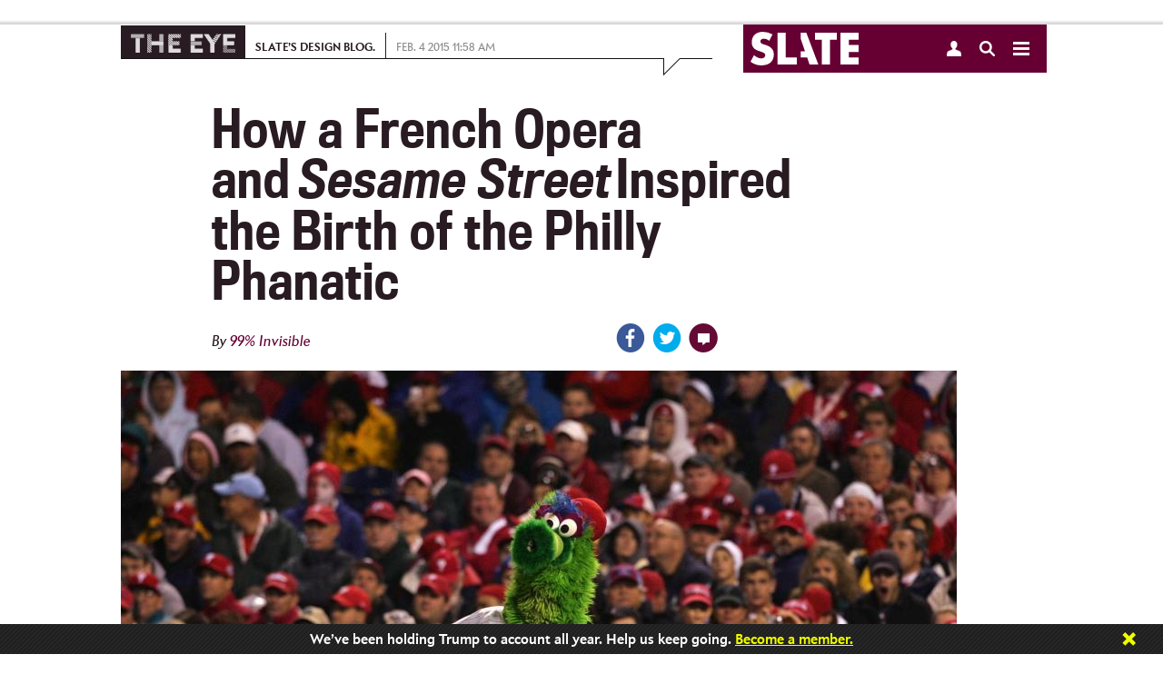

--- FILE ---
content_type: text/html
request_url: https://www.slate.com/blogs/the_eye/2015/02/04/a_short_history_of_the_mascot_from_99_invisible_and_roman_mars.html
body_size: 24210
content:

<!DOCTYPE html>
<!--[if lt IE 7]> <html class="no-js lt-ie9 lt-ie8 lt-ie7 modePublish"> <![endif]-->
<!--[if IE 7]> <html class="no-js lt-ie9 lt-ie8 modePublish"> <![endif]-->
<!--[if IE 8]> <html class="no-js lt-ie9 modePublish"> <![endif]-->
<!--[if gt IE 8]><!--><html class="no-js modePublish"><!--<![endif]-->






  <head>
    <meta charset="utf-8">

    

    
    
    <!-- Begin comScore Tag -->
    <script>
      document.write(unescape("%3Cscript src='" + (document.location.protocol == "https:" ? "https://sb" : "http://b") + ".scorecardresearch.com/beacon.js' %3E%3C/script%3E"));
    </script>
    <script>
    (function (w, d) {
      var comscoreParams = {
        c1:"2", c2: "18406752", c4: "http://www.slate.com/blogs/the_eye/2015/02/04/a_short_history_of_the_mascot_from_99_invisible_and_roman_mars.html"
      };
      var comscoreImgSrc = 'http://b.scorecardresearch.com/p?c1=2&c2=18406752&c3=&c4=http://www.slate.com/blogs/the_eye/2015/02/04/a_short_history_of_the_mascot_from_99_invisible_and_roman_mars.html&c5=&c6=&c15=&cj=1';
      var gdprConsented = function(){
        return document.cookie.indexOf("GDPR_consent=1") > -1;
      }
      if(gdprConsented){
        comscoreParams['cs_ucfr'] = "1";
        comscoreImgSrc = comscoreImgSrc + "&cs_ucfr=1";
      }
      if (typeof w.COMSCORE !== 'undefined') {
        w.COMSCORE.beacon(comscoreParams);
      } else {
          d.addEventListener('DOMContentLoaded', function(event) {
            var img = d.createElement('img');
            img.src = comscoreImgSrc;
            d.body.appendChild(img);
          });
      }
    } (window, document));
    </script>
    <noscript>
      <img src="http://b.scorecardresearch.com/p?c1=2&c2=18406752&c3=&c4=http://www.slate.com/blogs/the_eye/2015/02/04/a_short_history_of_the_mascot_from_99_invisible_and_roman_mars.html&c5=&c6=&c15=&cj=1" />
    </noscript>
    <!-- End comScore Tag -->
    
    


    
    
    <!--  Quantcast Tag -->
        <script>
         var ezt = ezt ||[];

         (function(){
           var elem = document.createElement('script');
           elem.src = (document.location.protocol == "https:" ? "https://secure" : "http://pixel") + ".quantserve.com/aquant.js?a=p-fw53_-Tq3MNK1";
           elem.async = true;
           elem.type = "text/javascript";
           var scpt = document.getElementsByTagName('script')[0];
           scpt.parentNode.insertBefore(elem,scpt);
         }());


         ezt.push({qacct: 'p-fw53_-Tq3MNK1',
               uid: ''
                   });
        </script>
        <noscript>
          <img src="//pixel.quantserve.com/pixel/p-fw53_-Tq3MNK1.gif" style="display: none;" border="0" height="1" width="1" alt="Quantcast"/>
        </noscript>
    <!-- End Quantcast Tag -->
    
    

    <script>
      //Reload to canonical if you try to paste in the print page
      if (window.location.search.indexOf("print") > -1) {
        if (document.referrer.indexOf("http://www.slate.com/blogs/the_eye/2015/02/04/a_short_history_of_the_mascot_from_99_invisible_and_roman_mars.html") != 0) {
          window.location = "http://www.slate.com/blogs/the_eye/2015/02/04/a_short_history_of_the_mascot_from_99_invisible_and_roman_mars.html";
        }
      }
      //-- Stop hiding script -->
    </script>
    <script type="text/javascript">
      var slate_public_url = "http://www.slate.com/";
    </script>
    <meta http-equiv="X-UA-Compatible" content="IE=edge,chrome=1">
    <title>A short history of the mascot from 99% Invisible and Roman Mars.</title>

     

    <meta name="description" content="Roman Mars&rsquo; podcast 99% Invisible covers design questions large and small, from his fascination with rebar to the history of slot machines to the great ..." />
    <meta name="keywords" content="mascot, history of mascots, sports team mascots, famous mascots, Roman Mars, 99% Invisible" />
    <meta name="viewport" content="width=device-width, initial-scale=1.0, maximum-scale=1.0, user-scalable=no">

    
    

    
    
    
    <script>
      
      var commercialNode = 'blogs/the_eye';
      
      var commercialPageType = 'article';
      var selectedText = "";
    </script>

    <!-- Facebook Pixel Code -->
    <script>
      !function(f,b,e,v,n,t,s){if(f.fbq)return;n=f.fbq=function(){n.callMethod?
      n.callMethod.apply(n,arguments):n.queue.push(arguments)};if(!f._fbq)f._fbq=n;
      n.push=n;n.loaded=!0;n.version='2.0';n.queue=[];t=b.createElement(e);t.async=!0;
      t.src=v;s=b.getElementsByTagName(e)[0];s.parentNode.insertBefore(t,s)}(window,
      document,'script','https://connect.facebook.net/en_US/fbevents.js');

      fbq('init', '166975463695820');
      fbq('track', 'ViewContent', {
        commercial_node: window.commercialNode,
        referrer: document.referrer
      });
    </script>
    <!-- End Facebook Pixel Code -->

    <!-- Facebook OG -->
    <meta id="ogtitle" property="og:title" content="How a French Opera and&nbsp; Sesame Street&nbsp;Inspired the Birth of the Philly Phanatic and Other Sports Mascots" />
    

    <meta property="article:publisher" content="http://www.facebook.com/Slate" />
    <meta name="apple-itunes-app" content="app-id=357555242, affiliate-data=ct=Smart%20Banner&pt=31813800, app-argument=http://www.slate.com/blogs/the_eye/2015/02/04/a_short_history_of_the_mascot_from_99_invisible_and_roman_mars.html">

    

    <meta property="og:type" content="article" />
    <meta id="ogurl" property="og:url" content="http://www.slate.com/blogs/the_eye/2015/02/04/a_short_history_of_the_mascot_from_99_invisible_and_roman_mars.html" />
    <meta id="ogimage" property="og:image" content="http://www.slate.com/content/dam/slate/blogs/the_eye/2015/02/04/a_short_history_of_the_mascot_from_99_invisible_and_roman_mars/83434999-the-philadelphia-phillies-mascot-philly-fanatic-dances.jpg.CROP.promo-large.jpg" />
    <meta property="og:site_name" content="Slate Magazine" />
    <meta id="ogdescription" property="og:description" content="Roman Mars&rsquo; podcast 99% Invisible covers design questions large and small, from his fascination with rebar to the history of slot machines to the great ..." />
    <meta property="fb:app_id" content="142011022527753"/>
    <meta property="fb:pages" content="21516776437,711394545628094,56053044701,120640827984,413841452120931,535016903252160,1560656284178338,167180693332391,189846847729626,166438367103268,120285331895306,67474598472,449418205094008,209239152886928,614061598677636">
    <!-- Twitter -->
    <meta name="twitter:card" value="summary_large_image" />
    <meta name="twitter:site" value="@slate" />
    
    <meta name="twitter:creator" value="" />
    
    <meta name="twitter:url" value="http://www.slate.com/blogs/the_eye/2015/02/04/a_short_history_of_the_mascot_from_99_invisible_and_roman_mars.html" />
    <meta name="twitter:title" value="How a French Opera and&amp;nbsp;&lt;em&gt;Sesame Street&amp;nbsp;&lt;/em&gt;Inspired the Birth of the Philly Phanatic and Other Sports Mascots" />
    <meta name="twitter:description" value="Roman Mars&rsquo; podcast 99% Invisible covers design questions large and small, from his fascination with rebar to the history of slot machines to the great ..." />
    <meta name="twitter:image" value="http://www.slate.com/content/dam/slate/blogs/the_eye/2015/02/04/a_short_history_of_the_mascot_from_99_invisible_and_roman_mars/83434999-the-philadelphia-phillies-mascot-philly-fanatic-dances.jpg.CROP.promo-large.jpg" />
    
    <meta name="tw-line" content="How a French Opera and&nbsp; Sesame Street&nbsp;Inspired the Birth of the Philly Phanatic and Other Sports Mascots" />

      
    <meta name="fb-share" content="How a French Opera and&nbsp; Sesame Street&nbsp;Inspired the Birth of the Philly Phanatic and Other Sports Mascots" />

    

    <link type="text/css" href="http://static.cdnslate.com/etc/designs/slate/css/story.a2aa59a1.56a3edbf.css" rel="stylesheet" />
    
    
    
    <style type="text/css">.social a .count { display: none !important; }</style>
    
    <script id="slate-webfont-base-localstorage-js">!function(){function e(e,t,n){e.addEventListener?e.addEventListener(t,n,!1):e.attachEvent&&e.attachEvent("on"+t,n)}function t(e){return window.localStorage&&localStorage.font_base_css_cache&&localStorage.font_base_css_cache_file===e}function n(){if(window.localStorage&&window.XMLHttpRequest)if(t(o))a(localStorage.font_base_css_cache);else{var n=new XMLHttpRequest;n.open("GET",o,!0),e(n,"load",function(){4===n.readyState&&(a(n.responseText),localStorage.font_base_css_cache=n.responseText,localStorage.font_base_css_cache_file=o)}),n.send()}else{var c=document.createElement("link");c.href=o,c.rel="stylesheet",c.type="text/css",document.getElementsByTagName("head")[0].appendChild(c),document.cookie="font_base_css_cache"}}function a(e){var t=document.createElement("style");t.innerHTML=e,document.getElementsByTagName("head")[0].appendChild(t)}var o="http://static.cdnslate.com/etc/designs/slate/css/slate-fonts-base.bcb407b3.bcb407b3.css";window.localStorage&&localStorage.font_base_css_cache||document.cookie.indexOf("font_base_css_cache")>-1?n():e(document,"DOMContentLoaded",n)}();
      // Load Apres Light for Mobile
      if (window.matchMedia('(max-width: 1023px)').matches) {
        !function(){function e(e,t,n){e.addEventListener?e.addEventListener(t,n,!1):e.attachEvent&&e.attachEvent("on"+t,n)}function t(e){return window.localStorage&&localStorage.font_mobile_css_cache&&localStorage.font_mobile_css_cache_file===e}function n(){if(window.localStorage&&window.XMLHttpRequest)if(t(o))a(localStorage.font_mobile_css_cache);else{var n=new XMLHttpRequest;n.open("GET",o,!0),e(n,"load",function(){4===n.readyState&&(a(n.responseText),localStorage.font_mobile_css_cache=n.responseText,localStorage.font_mobile_css_cache_file=o)}),n.send()}else{var c=document.createElement("link");c.href=o,c.rel="stylesheet",c.type="text/css",document.getElementsByTagName("head")[0].appendChild(c),document.cookie="font_mobile_css_cache"}}function a(e){var t=document.createElement("style");t.innerHTML=e,document.getElementsByTagName("head")[0].appendChild(t)}var o="http://static.cdnslate.com/etc/designs/slate/css/slate-fonts-mobile.015046cd.015046cd.css";window.localStorage&&localStorage.font_mobile_css_cache||document.cookie.indexOf("font_mobile_css_cache")>-1?n():e(document,"DOMContentLoaded",n)}();
      }
    </script>
    <noscript id="slate-font-base"><link rel="stylesheet" id="slate-font-base-css" href="http://static.cdnslate.com/etc/designs/slate/css/slate-fonts-base.bcb407b3.bcb407b3.css" type="text/css" media="all"><link rel="stylesheet" id="slate-font-mobile-css" href="http://static.cdnslate.com/etc/designs/slate/css/slate-fonts-mobile.015046cd.015046cd.css" type="text/css" media="max-width: 1023px"></noscript>
    
    

    <script data-ad-site="slate" src="http://static.cdnslate.com/etc/designs/slate/js/libs/require.js"></script>
    <script>
    requirejs.createNode = function (config, moduleName) {
      var node = config.xhtml ?
                 document.createElementNS('http://www.w3.org/1999/xhtml', 'html:script') :
                 document.createElement('script');

      node.type = config.scriptType || 'text/javascript';
      node.charset = 'utf-8';
      node.async = true;

      if (moduleName == "slateAds") {
        node.setAttribute('data-ad-site', 'slate');
        node.setAttribute('data-ad-page-type', 'responsive');
      }
      return node;
    };
    requirejs.config({
      "baseUrl": "http://static.cdnslate.com/etc/designs/slate/js",
      "waitSeconds": 0,
      "paths": {
        "jquery": "//ajax.googleapis.com/ajax/libs/jquery/1.10.2/jquery.min",
        "jqueryui": "//ajax.googleapis.com/ajax/libs/jqueryui/1.10.4/jquery-ui.min",
        "modernizr": "/etc/designs/slate/js/libs/modernizr-2.6.1.min",
        "announcements": "/etc/designs/slate/js/announcements",
        "slate": "/etc/designs/slate/lib",
        "hogan": "libs/hogan-2.0.0",
        "facebook": "//connect.facebook.net/en_US/all",
        "twitter": "//platform.twitter.com/widgets",
        "livefyre": "//cdn.livefyre.com/Livefyre",
        "newbrightcoveplayer": "components/brightcovevideosingle/newbrightcoveplayer",
        "brightcove": "https://sadmin.brightcove.com/js/BrightcoveExperiences",
        "brightcovetracking": "/etc/designs/slate/js/components/brightcovevideosingle/brightcovetracking",
        "videojs-omniture": "/etc/designs/slate/js/components/brightcovevideosingle/videojs.analytic.omniture",
        "mobileredirection": "libs/redirection_mobile_1.0.0.min",
        
          
          
            "outbrain": [
              "//widgets.outbrain.com/outbrain",
              "nooooo"
            ],
          
        
        "shared": "http://static.cdnslate.com/etc/designs/shared/js",
        "instafeed": "/etc/designs/slate/js/instafeed",
        "campaigns": "http://campaigns.slate.com/campaigns/slate",
        "clipboard": "libs/zeroclipboard/ZeroClipboard.min",
        "waypoints": "libs/jquery-plugins/jquery.waypoints",
        //janrain
        "rpxnow": window.location.protocol === 'https:' ? 'https://rpxnow.com/load/login.slate.com?noext' : 'http://widget-cdn.rpxnow.com/load/login.slate.com?noext',
        'promise': 'requirejs-promise',
        'youtube': "/etc/designs/slate/js/youtube",
        'youtubeapi' : "https://www.youtube.com/iframe_api?noext",
        "amplitude": "//d24n15hnbwhuhn.cloudfront.net/libs/amplitude-3.4.0-min.gz",
        "slateAds": [
          "http://ads.cdnslate.com/wp-srv/ad/loaders/latest/js/min/loader.min.js?noext",
          "showme"
        ]
      },
      "shim": {
        "devicemode": ["modernizr"],
        "hcs/script": ["jquery", "modernizr", "devicemode"],
        "libs/jquery-plugins/jquery.browser": ["jquery"],
        "hcs/plugins/jquery.transit": ["jquery"],
        "hcs/plugins/SGFootnote.jquery": ["jquery"],
        "hcs/plugins/SGSocialIcons.jquery": ["jquery", "hcs/script"],
        "hcs/plugins/SGNavDropdown.jquery": ["jquery"],
        "hcs/plugins/SGRollup.jquery": ["jquery", "hcs/script"],
        "hcs/plugins/SGGlobalNav.jquery": ["jquery", "hcs/script"],
        "hcs/plugins/SGLightbox.jquery": ["jquery"],
        "hcs/plugins/jQuery.highlighter": ["jquery"],
        "hcs/libs/swipe": ["jquery"],
        "hcs/libs/magnific": ["jquery"],
        "hcs/plugins/jquery.swipebox": ["jquery"],
        "hcs/plugins/SGBigSlider.jquery": ["jquery", "hcs/script", "hcs/libs/swipe"],
        "hcs/plugins/jquery.placeholder.min": ["jquery"],
        "libs/jquery-plugins/jquery.timeago": ["jquery"],
        "libs/jquery-plugins/jquery.form": ["jquery"],
        "libs/jquery-plugins/jquery.cookie": ["jquery"],
        "libs/jquery-plugins/jquery.fittext": ["jquery"],
        "libs/jquery-plugins/jquery.backgroundSize": ["jquery"],
        "libs/jquery-plugins/jquery.flexslider": ["jquery"],
        "libs/jquery-plugins/purl": ["jquery"],
        "libs/jquery-plugins/jquery.colorbox": [ "jquery" ],
        "libs/jquery-plugins/jquery.sticky": ["jquery"],
        "libs/jquery-plugins/jquery.autoComplete": ["jquery"],
        "libs/jquery-plugins/jquery.boxfit": ["jquery"],
        "libs/jquery-plugins/jquery.dateformat": ["jquery"],
        "libs/jquery-plugins/jquery.lazyloadxt": ["jquery"],
        "libs/jquery-plugins/jquery.lazyloadxt.extra": ["jquery"],
        "libs/jquery-plugins/jquery.lazyloadxt.bg": ["jquery"],
        "libs/jquery-plugins/jquery.lazyloadxt.widget": ["jquery"],
        "libs/jquery-plugins/jquery.storageapi": ["jquery"],
        "libs/jquery-plugins/jquery.ba-throttle-debounce": ["jquery"],
        "libs/jquery-plugins/jquery.visible": ["jquery"],
        "libs/jquery-plugins/jquery.event.move": ["jquery"],
        "libs/jquery-plugins/jquery.twentytwenty": ["jquery"],
        "facebook": {
            deps: ["site-bottom"],
            exports: "FB"
        },
        "livefyre": {
            exports: "fyre"
        },
        "brightcove": {
            "exports": "brightcove"
        },
        "mobileredirection": {
                "exports": "mobileredirection"
        },
        "hogan": {
          	"exports": "Hogan"
        },
        "outbrain": {
          "exports": "OBR"
        }
      },
      map: {
        '*': {
          'css': 'libs/require-css/css'
        }
      }
    });

    
    define("config", {
      "env": {
        "edit": false,
        "environment": "prod"
      },
      "janrain": {
        "siteConfig": {
          "enabled": true,
          "propertyId": "login.slate.com",
          "raceConditionTimeout": +"1500".replace(/\D/gi, ''),
          "jsNamespace": "slateJanrain",
          "userMessage": ""
        },
        "appUrl": "https://login.slate.com",
        "tokenUrl": "http://www.slate.com",
        "capture": {
          "appId": "dbuhzej2qm7k436x6jg4qpef3f",
          "captureServer": "https://profile.slate.com",
          "clientId": "sskdd3tv7ekxx8mt6gq5hnu7mdxpmpha",
          "accessTokenLifeHours": +"730".replace(/\D/gi, ''),
          "returnExperienceUserData": "uuid,displayName,email".split(",").map(function(item) { return item.trim(); }),
          "flowVersion": "HEAD",
          "httpLoadUrl": 'http://widget-cdn.rpxnow.com/load/login.slate.com',
          "httpsLoadUrl": 'https://rpxnow.com/load/login.slate.com'
        },
        "federate": {
          "federate": true,
          "federateServer": "https://slate.janrainsso.com/",
          "federateXdReceiver": "http://www.slate.com/modules/xd_receiver.html",
          "federateLogoutUri": "http://www.slate.com/modules/sso_logout.html"
        }
      },
      "myslate": {
        "site_base_domain": "slate.com",
        "site_path": "/",
        "site_url": "//www.slate.com/",
        "myslate_domain": "//my.slate.com/",
        "myslateTokenPath": "proxies/livefyre/token/",
        "myslateJanrainTokenPath": "proxies/janrain/token/",
        "myslateVerifyPath": "proxies/janrain/verify/",
        "myslateSubscriptionsManagePath": "subscriptions/manage/",
        "myslatePageInfoPath": "users/slate_page_info/",
        "myslatePopularAuthorsPath": "articles/popular_authors/",
        "myslateEventsPath": "subscriptions/events/",
        "myslateRecommendationsPath": "recommendations/get_combined_json/",
        "myslateIscrollRecommendationsPath": "contentapi/recommendations/v2/",
        "myslateSegmentsPath": "store/segments/",
        "myslateUserUpdatePath": "users/update/",
        "myslatePartnersPath": "recommendations/partner_links/",
        "myslate_https": true,
        "fb_xd_receiver": "http://www.slate.com/xd_receiver.htm",
        "fb_app_id": 142011022527753,
      },
      "iscroll": {
        "hideStoryEvents": "",
        "showThirdParties": true,
        "hideScripts": "",
        "disabled": false,
        "mobile": true,
        "bannerHTML": ""
      },
      "livefyre": {
        "network": "slate.fyre.co",
        "jsSourceUrl": "http://zor.livefyre.com/wjs/v3.0/javascripts/livefyre.js",
        "siteId": "337720",
        "loadTiming": "immediate"
      },
      "campaigns": {
        "domain":"campaigns.slate.com",
        "loadTiming": "immediate"
      },
      "site": {
        "site": "slate",
        "title": "Slate",
        "staticUrl": "http://static.cdnslate.com",
        "omniturePrefix": "sl"
      },
      "data_domain": "http://www.slate.com/",
      "page": {
        "articleId": "242150204001",
        "roadblocked": false,
        "embeddedContent": false,
        "slateplus": false,
        "enableIssueCollector": false,
        "contentCreated": "2015-02-04T11:58:00"
      },
      "ads": {
        "showme": false,
        "enableHomepageViewability": false,
        "enableStoryViewability": true,
        "viewabilityEnabled": true,
        "viewability": {
          "leaderboardRollup": true,
          "leaderboardRollupDisabledList": "",
          "refreshInterval": "30",
          "refreshPolar": false,
          "testPageList": "news,life,arts,sports,technology,blogs,business,science,doublex,podvideo,podcasts,authors,archive,news,briefing,life,arts,sports,technology,blogs,business,science,doublex,video,podvideo,podcasts",
          "lazyload": {
            "homepageBB": true,
            "leaderboard_2": true,
            "tiffTiles": true,
            "rightflex": true,
            "billboard": false
          }
        },
        "enablePageFair": false
      },
      
      "banner": {
        "showBanner": true,
        "storyCount": 1,
        "restDays": 30,
        "showSlatePlus": false,
        "messages": ['Support Dahlia Lithwick’s Supreme Court coverage. <a href="https://my.slate.com/plus?utm_medium=link&amp;utm_campaign=plus_support&amp;utm_content=Dahlia&amp;utm_source=ribbon">Join Slate Plus today.</a>', '<em><strong>Slate</strong></em> is made possible by the support of readers like you. <a href="https://my.slate.com/plus?utm_medium=link&amp;utm_campaign=plus_support&amp;utm_content=possible&amp;utm_source=ribbon">Click here to do your part.</a>', 'Overwhelmed and exhausted? <a href="https://my.slate.com/plus?utm_medium=link&amp;utm_campaign=plus_support&amp;utm_content=overwhelmed&amp;utm_source=ribbon">Join Slate Plus as we try to make sense of each day’s insanity.</a>', '<a href="https://my.slate.com/plus?utm_medium=link&amp;utm_campaign=plus_support&amp;utm_content=tireless&amp;utm_source=ribbon">Support our tireless, fearless, yet somehow fun-to-read coverage of Trump’s America.</a>', 'We’ve been holding Trump to account all year. Help us keep going. <a href="https://my.slate.com/plus?utm_medium=link&amp;utm_campaign=plus_support&amp;utm_content=account&amp;utm_source=ribbon">Become a member.</a>']
      },
      
      "_log": [],
      "log": function(data) {
        requirejs(["config"], function(config) {
          if (typeof console != "undefined" && typeof console.log != "undefined") {
            console.log(data);
          }
          config._log.push(data);
        });
      }
    });
    </script>
    <script src="http://static.cdnslate.com/etc/designs/slate/js/main.min.9d305e04.js"></script>

    
    

    <script>
    
    requirejs(['config'], function(config) {
      var documentDomain = 'slate.com';
      if (config.janrain.siteConfig.enabled) {
        documentDomain = config.myslate.site_base_domain;
      }
      document.domain = documentDomain;
    });
    
    </script>
    
    


<script type="text/javascript" language="javascript">
requirejs([
  'jquery',
  'config',
  's_code',
  'libs/jquery-plugins/jquery.cookie'
], function($, config, s, unused) {

        s.currencyCode="usd";
        s.charSet="utf-8";
        s.trackDownloadLinks=true;
        s.trackExternalLinks=true;
        s.trackInlineStats=true;
        s.linkDownloadFileTypes="exe,zip,wav,mp3,mov,mpg,avi,wmv,doc,pdf,xls";
        s.linkInternalFilters="javascript:,slate.com,traffic.outbrain.com";
        s.linkTrackVars="none";
        s.linkTrackEvents="none";
        s.pageName="life:blog:the eye - 20150204 - a short history of the mascot from 99% invisible and roman mars.";
        s.channel="sl - life";
        s.server="www.slate.com";
        s.prop2="blog";
        s.prop3="blog";
        s.prop4="slate";
        s.prop5="99% invisible";
        s.prop12="242150204001";
        s.prop13="a short history of the mascot from 99% invisible and roman mars.";
        s.prop14="1";
        s.prop25="the eye";
        s.prop34="4.17.19";
        s.prop36="general";
        s.prop39="blogs/the_eye";
        s.prop40="design, sports";
        s.hier1="life|blog|blog";
        s.eVar8="99% invisible";
        s.eVar11="the eye";
        s.eVar17="blog";
    s.prop75 = "1";
    s.eVar4 = "1";
    s.prop32 = $.cookie('spf') || 'false';
    /**
     * Check for AdBlock
     */
    if (typeof placeAd2 === 'undefined') {
      $.cookie('spf', true, {
        expires: 365,
        path: '/',
        domain: config.myslate.site_base_domain
      });
    }
});
</script>


    
    
        <script>
            requirejs(["sgads"], function(slateads) {
                slateads.wire("http://ads.cdnslate.com/wp-srv/ad/loaders/latest/js/min/loader.min.js");
            });
        </script>
    

    <script>               
      var _isNavMoving = false; // acts as a global (sorry) mutex for keeping track of when our nav panels are moving around. Allows us to prevent overlapping actions.
    </script>

    <!-- Google Sitemap -->
    <meta name="google-site-verification" content="jXqoqqPSmx_PWchRdG-IXu-X616Ee2Ptf_AiElI9LzQ" />

    

    <link rel="canonical" href="http://www.slate.com/blogs/the_eye/2015/02/04/a_short_history_of_the_mascot_from_99_invisible_and_roman_mars.html" />
    
    <link rel="image_src" href="http://www.slate.com/content/dam/slate/blogs/the_eye/2015/02/04/a_short_history_of_the_mascot_from_99_invisible_and_roman_mars/83434999-the-philadelphia-phillies-mascot-philly-fanatic-dances.jpg.CROP.thumbnail-small.jpg" />

    <!-- Parsely -->
        <meta name='parsely-page' content='{
  "title": "How a French Opera and  Sesame Street Inspired the Birth of the Philly Phanatic and Other Sports Mascots",
  "link": "http://www.slate.com/blogs/the_eye/2015/02/04/a_short_history_of_the_mascot_from_99_invisible_and_roman_mars.html",
  "image_url": "http://www.slate.com/content/dam/slate/blogs/the_eye/2015/02/04/a_short_history_of_the_mascot_from_99_invisible_and_roman_mars/83434999-the-philadelphia-phillies-mascot-philly-fanatic-dances.jpg.CROP.thumbnail-small.jpg",
  "type": "post",
  "post_id": "242150204001",
  "pub_date": "2015-02-04T11:58:00Z",
  "section": "The Eye",
  "authors": ["99% Invisible"],
  "tags": [
    "design",
    "sports",
    "AdNode:blogs/the_eye",
    "Section:Life"
  ]
}'/>
    
    <!-- RSS -->
    <link rel="alternate" type="application/rss+xml" title="The Eye (RSS 2.0)" href="http://www.slate.com/blogs/the_eye.fulltext.all.rss" />

    
    <script>var wp_meta_data = {"authors":["99% Invisible"],"contentType":"blog","page_id":"242150204001","keywords":"design,sports,mascot, history of mascots, sports team mascots, famous mascots, Roman Mars, 99% Invisible","section":"Life","rubric":"Blog"};</script>

    
    <![if gte IE 8]>
    <script type="text/javascript">
    requirejs(['jquery'], function($) {
      var SlateNextbox = {};

      SlateNextbox.data = {
        'headline': '\u201CDump Trump\u201D and \u201CHill Yeah\u201D Pins and Patches Want to Make You Laugh\u2014and Vote',
        'subhead': '',
        'url': 'http:\/\/www.slate.com\/blogs\/the_eye\/2016\/09\/30\/sagmeister_walsh_designs_trump_bashing_pins_that_won_t_save_the_world_but.html',
        'article_id': '242160930001',
        'hasImage': true,
        
        'image': 'http:\/\/www.slate.com\/content\/dam\/slate\/blogs\/the_eye\/2016\/09\/28\/160930_EYE_PinsWontSaveTheWorld1.jpg.CROP.rectangle-small.jpg',
        
      
        'section': 'The Eye',
      
        'subscribe_type': 'rubric'
      };
      $.data(window, "SlateNextbox", SlateNextbox);
    });

    </script>
    <![endif]>
    

    

      
    
      <script type="text/javascript">
        var teadsEnabled = true;
        requirejs(["jquery","myslate"], function($,myslate) {
            if(myslate.isSlatePlusUser) {
                teadsEnabled = false;
            }
        });
        </script>
    
      
        <script type="application/ld+json">
        {"@context":"http://schema.org","url":"http://www.slate.com/blogs/the_eye/2015/02/04/a_short_history_of_the_mascot_from_99_invisible_and_roman_mars.html","@type":"Article","mainEntityOfPage":"True","articleBody":"Roman Mars\u2019 podcast 99% Invisible covers design questions large and small, from his fascination with rebar to the history of slot machines to the great Los Angeles Red Car conspiracy. Here at The Eye, we cross-post new episodes and host excerpts from the 99% Invisible blog, which offers complementary visuals for each episode. This week's edition\u2014about mascots\u2014can be played below. Or keep reading to learn more. As baseball fans probably know, the Washington Nationals used to be the Montreal Expos. When the team packed up and left Canada in 2005, it left behind its name logo, uniforms\u2014and mascot, Youppi. Youppi\u2014French for \u201cyippee\u201d and stylized with an exclamation point\u2014is a rotund, orange, furry, 6½-foot-tall Sasquatch-lumberjack creature, beloved by Québécois sports fans. Youppi became the first mascot to switch sports when he joined the Montreal Canadiens hockey team in 2005. Furry, larger-than-life, foam-headed mascots may seem standard issue for sports teams now, but this is only a relatively recent phenomenon in the history of professional sports. Hence, \u201cmascotte\u201d (or the anglicized \u201cmascot\u201d) came to mean a person or thing that brings good luck. The idea of the mascot came to America by way of a popular French opera from the 1880s called La Mascotte. The opera is about a down-on-his-luck farmer who\u2019s visited by a girl named Bettina; as soon as she appears, the farmer\u2019s crops start doing well, and his life turns around. The word mascotte is a play on the French slang word masco, meaning \u201cwitch.\u201d So at first, mascots were mostly passive agents that just stood around being lucky. That changed in 1944, at an exhibition game in Hawaii when Joe DiMaggio hit a massive home run off of a pitcher named Max Patkin. Lucky mascots fit right in to the notoriously superstitious world of professional baseball. In the early days of mascots, if a player in a slump noticed a kid in the stands smiling at him before getting a base hit, he might give the kid tickets to the next game, just to have him there for luck. Anything (or anyone) that was around at the time of a team\u2019s hot streak could be claimed as a mascot. Early examples include Harvard\u2019s John the Orangeman, a bearded man who sold fruit during games, and Yale\u2019s Handsome Dan, a bulldog that was walked onto the field before games. Patkin snapped. He ran off the mound and chased after DiMaggio as he rounded the bases, mimicking his home run trot. The crowd loved it. After World War II ended, Patkin stopped being a pitcher and was hired by the Cleveland Indians to draw in and entertain crowds. Patkin was eventually dubbed the \u201cClown Prince of Baseball.\u201d The next step in the evolution of mascots was the San Diego Chicken. In 1974, the San Diego radio station KGB-FM hired college student Ted Giannoulas to wear a chicken suit and do promotion for the station at Padres games. The Padres were such a bad team that people started going just to see the chicken perform. Suddenly, the chicken was bigger than the radio station\u2014and the team. Giannoulas was eventually fired from the radio station, so he got his own chicken costume and kept performing. The San Diego Chicken became a local icon even though he wasn\u2019t an official team mascot. The Philadelphia Phillies took notice and decided it wanted an upgrade from its mascots Phil and Phyllis\u2014two figures in Colonial garb that didn\u2019t do much besides decorate the outfield and appear on the field during the National Anthem. The Phillies hired a designer named Bonnie Erickson, who had previously worked at the Children\u2019s Television Workshop under Jim Henson. Erickson had created Miss Piggy and the Muppet Show hecklers Statler and Waldorf. Erickson had also worked with Henson on making life-sized versions of the Sesame Street characters for their ice shows, so she knew how to make full-body costumes that people could perform and move in\u2014a new concept when it came to mascots. Erickson knew she needed to design a mascot that would be lovable even to the gruff Philadelphia sports fans. After all, this was a crowd that had pelted Santa Claus with snowballs during an Eagles game. So she came up with the Phillie Phanatic. Every part of the Phanatic is like a master class in mascot design. For starters, he\u2019s green, not the standard Phillies red, so he stands out in the crowd. The duck butt and pear-shaped body ensures that no matter how the performer moves in the costume, it\u2019s funny. His eyes are low on his face, which makes him look childlike. He also comes with a backstory, which involves being from the Galapagos Islands. The Phanatic is goofy and slightly aggressive. He\u2019ll rub a bald guy\u2019s head or rip the hat off of someone cheering for the wrong team. And usually, he gets away with it. Though he did once get pummeled by L.A. Dodgers coach Tommy Lasorda. More and more teams wanted Phanatic-style mascots, so Erickson kept getting work. One of her clients was the Montreal Expos. Yes, Erickson is also the creator of Youppi\u2014which, as it turned out, also gained an enemy in Lasorda (not to mention in Jimmy Fallon). To learn more, check out the 99% Invisible post or listen to the show. 99% Invisible is distributed by PRX.","headline":"How a French Opera and  Sesame Street Inspired the Birth of the Philly Phanatic and Other Sports Mascots","datePublished":"2015-02-04T11:58:00-05:00","author":"99% Invisible","image":{"@list":["http://www.slate.com/content/dam/slate/blogs/the_eye/2015/02/04/a_short_history_of_the_mascot_from_99_invisible_and_roman_mars/83434999-the-philadelphia-phillies-mascot-philly-fanatic-dances.jpg.CROP.promo-mediumlarge.jpg"]}}
        </script>
      

    


    <!-- BEGIN Krux Control Tag for "Slate" -->
    <script class="kxct" data-id="KGU_SbHX" data-timing="async" data-version="3.0" type="text/javascript">
      window.Krux||((Krux=function(){Krux.q.push(arguments)}).q=[]);
      (function(){
        var k=document.createElement('script');k.type='text/javascript';k.async=true;
        k.src=(location.protocol==='https:'?'https:':'http:')+'//cdn.krxd.net/controltag/KGU_SbHX.js';
        var s=document.getElementsByTagName('script')[0];s.parentNode.insertBefore(k,s);
      }());

      
      window.Krux||((Krux=function(){Krux.q.push(arguments);}).q=[]);
      (function(){
          function retrieve(n){
            var m, k='kxslate_'+n;
            if(window.localStorage){
                return window.localStorage[k] || "";
            }else if(navigator.cookieEnabled){
                m = document.cookie.match(k+'=([^;]*)');
                return (m && unescape(m[1])) || "";
            }else{
                return '';
            }
          }
          Krux.user = retrieve('user');
          Krux.segments = retrieve('segs') && retrieve('segs').split(',') || [];
      })();
    </script>
    <!-- END Krux Controltag -->

    
    <link rel="amphtml" href="http://amp.slate.com/blogs/the_eye/2015/02/04/a_short_history_of_the_mascot_from_99_invisible_and_roman_mars.html">
    

    <!-- Amplitude -->
    <script>
    require(['amplitude'], function(amplitude) {
      var amplitudeOptions = {
       saveEvents: true,
       includeUtm: true,
       includeReferrer: true,
       includeGclid: true,
       saveParamsReferrerOncePerSession: false,
       domain: '.slate.com'
      };
      amplitude.getInstance().init('5a7cb616c0717cb7f4f0eee43d9f4e1c', null, amplitudeOptions);
      window.amplitude = amplitude; // You can bind the amplitude object to window if you want to use it directly.

      
    });
    </script>
    <!-- End Amplitude -->

    <!-- Taboola -->
    <script type="text/javascript">
      window._taboola = window._taboola || [];
      _taboola.push({article:'auto'});
      !function (e, f, u, i) {
        if (!document.getElementById(i)){
          e.async = 1;
          e.src = u;
          e.id = i;
          f.parentNode.insertBefore(e, f);
        }
      }(document.createElement('script'),
      document.getElementsByTagName('script')[0],
      '//cdn.taboola.com/libtrc/slate1/loader.js',
      'tb_loader_script');
      if(window.performance && typeof window.performance.mark == 'function')
        {window.performance.mark('tbl_ic');}
    </script>
    <!-- End Taboola -->

  </head>



  <body class="article story">

    <input type="hidden" id="currPath" value="/blogs/the_eye/2015/02/04/a_short_history_of_the_mascot_from_99_invisible_and_roman_mars"/>
    <!-- HCS: shared/roll_ups/tablet -->
    <!-- This is the header bar we always show in tablet mode -->
    <header class="roll-up" id="tablet_header">
      <div class="container">
        <div class="main">

        </div>
        <div class="sidebar">
          











<section class="nav-panel" >
  <div class="nav-header">
    <a class="slate-logo" href="/">
      
        <svg xmlns="http://www.w3.org/2000/svg" width="119" height="37" viewBox="0 0 258 80" style="margin: 8px 0 0 8px;">
          <title>Slate logo</title>
          <path fill="#FFF" d="M257.9 18.8h-23.3v12.7h23.3V48h-23.3v13.1h23.3V78h-43V2h43v16.7zM205.7 2v16.7h-16.1v59H170v-59h-16.1V2h51.8zm-85.8 0h13.3L161.9 78h-21l-5.7-16.7h-15.3v-15H130L120 17.1V2zm-55.5 0H84v59.1h26.5V78H64.4V2zM26 18.1a5.6 5.6 0 0 0-2.4 4.8c0 1.4.4 2.5 1.2 3.3.8.9 1.8 1.7 3.1 2.3 1.3.6 2.8 1.2 4.4 1.7 1.7.4 3.3 1 4.9 1.5 6.4 2.1 11 5 14 8.6 3 3.5 4.5 8.2 4.5 14 0 3.9-.7 7.4-2 10.5A22 22 0 0 1 48 73c-2.5 2.3-5.5 4-9.2 5.2A45.2 45.2 0 0 1 0 71.4l8.4-15.8a34 34 0 0 0 8.7 5.8c2.9 1.3 5.7 2 8.5 2 3.2 0 5.6-.8 7.1-2.3a6.8 6.8 0 0 0 1.8-8c-.4-.8-1-1.6-2-2.3a16 16 0 0 0-3.7-2l-5.4-2-7.5-2.6c-2.4-1-4.6-2.3-6.5-3.9a18 18 0 0 1-4.5-6A21.6 21.6 0 0 1 3 24.8c0-3.7.6-7.1 1.8-10.2A22.7 22.7 0 0 1 18.3 1.8C21.6.6 25.2 0 29.2 0a47.3 47.3 0 0 1 23.4 6.1l-7.8 15.4c-2.1-1.7-4.3-3-6.4-3.9a17 17 0 0 0-6.2-1.2 10 10 0 0 0-6.2 1.8z"/>
        </svg>
      
    </a>
    <a href="#" class="user-link "></a>
    <a href="#" class="search-link "></a>
    <a href="#" class="global-nav-handle "></a>
    <div class="buttons">
      
      <span class="link option"><a class="first nav-option sign-in-link" href="#">Sign In</a></span>
      <span class="link option"><a href="#" class="nav-option sign-up-link">Sign Up</a></span>
      
    </div>
  </div>
  
</section>

        </div>
      </div><!-- /.container -->
    </header><!-- /.header.roll-up -->
    <!-- HCS END: shared/roll_ups/tablet -->
    
    <div class="top">

      
        
          <div class="ad banner leaderboard" data-ad-type="leaderboard" data-ad-mode="large"></div>
        
        
      

    </div><!-- end #top -->
    
    <!-- HCS END: layouts/shared/top -->
    
    
    


<!-- this is the rollup for basic article, no multipart fun -->
<header class="roll-up with-dropdown" id="article_rollup">
  <div class="container">
    
    <div class="main">
      <div class="title-container">

        <div class="front">
          
            
            
            
            
            
              <div class="titles centered-titles">
                <h1 class="primary centered-primary">How a French Opera and&nbsp;<em>Sesame Street&nbsp;</em>Inspired the Birth of the Philly Phanatic and Other Sports Mascots</h1>
              </div>
            
          
        </div>

        <div class="back">
          
            
            
            
            
              <div class="titles centered-titles">
                <h1 class="primary centered-primary">How a French Opera and&nbsp;<em>Sesame Street&nbsp;</em>Inspired the Birth of the Philly Phanatic and Other Sports Mascots</h1>
              </div>
            
          
        </div>

      </div>

      


<div class="social social-with-popup sharing-buttons">
    <a href="#" data-share="http://www.facebook.com/sharer.php?s=100&p[title]=How+a+French+Opera+and%C2%A0+Sesame+Street%C2%A0Inspired+the+Birth+of+the+Philly+Phanatic+and+Other+Sports+Mascots&p[summary]=Roman+Mars&rsquo;+podcast+99%+Invisible+covers+design+questions+large+and+small,+from+his+fascination+with+rebar+to+the+history+of+slot+machines+to+the+great+...&p[ref]=sl_live&p[images][0]=http://www.slate.com/content/dam/slate/blogs/the_eye/2015/02/04/a_short_history_of_the_mascot_from_99_invisible_and_roman_mars/83434999-the-philadelphia-phillies-mascot-philly-fanatic-dances.jpg.CROP.cq5dam_web_1280_1280_jpeg.jpg&p[url]=http://www.slate.com/blogs/the_eye/2015/02/04/a_short_history_of_the_mascot_from_99_invisible_and_roman_mars.html&u=http://www.slate.com/blogs/the_eye/2015/02/04/a_short_history_of_the_mascot_from_99_invisible_and_roman_mars.html?wpsrc=sh_all_dt_fb_ru" class="facebook first">
      <span class="icon"></span>
      <span class="count"></span>
    </a>

    <div class="twitter">
    <a href="#" data-share="http://twitter.com/share?text=How%20a%20French%20Opera%20and%C2%A0%20Sesame%20Street%C2%A0Inspired%20the%20Birth%20of%20the%20Philly%20Phanatic%20and%20Other%20Sports...&count=none&via=slate&url=http://www.slate.com/blogs/the_eye/2015/02/04/a_short_history_of_the_mascot_from_99_invisible_and_roman_mars.html?wpsrc=sh_all_dt_tw_ru" class="twitter">
      <span class="icon"></span>
      <span class="count"></span>
    </a>
    </div>

    
      <a href="#comments" class="comments">
        <span class="icon"></span>
      </a>
    

     <a href="mailto:?subject=Check%20out%20this%20piece%20on%20Slate&body=I%20thought%20you%20might%20like%20this%20article%20on%20Slate:%0AHow%20a%20French%20Opera%20and%C2%A0%20Sesame%20Street%C2%A0Inspired%20the%20Birth%20of%20the%20Philly%20Phanatic%20and%20Other%20Sports%20Mascots%0Ahttp://www.slate.com/blogs/the_eye/2015/02/04/a_short_history_of_the_mascot_from_99_invisible_and_roman_mars.html?wpsrc=sh_all_dt_em_ru" class="email">
        <span class="icon"></span>
      </a>
</div>


    </div>
    <div class="sidebar">
      











<section class="nav-panel" >
  <div class="nav-header">
    <a class="slate-logo" href="/">
      
        <svg xmlns="http://www.w3.org/2000/svg" width="119" height="37" viewBox="0 0 258 80" style="margin: 8px 0 0 8px;">
          <title>Slate logo</title>
          <path fill="#FFF" d="M257.9 18.8h-23.3v12.7h23.3V48h-23.3v13.1h23.3V78h-43V2h43v16.7zM205.7 2v16.7h-16.1v59H170v-59h-16.1V2h51.8zm-85.8 0h13.3L161.9 78h-21l-5.7-16.7h-15.3v-15H130L120 17.1V2zm-55.5 0H84v59.1h26.5V78H64.4V2zM26 18.1a5.6 5.6 0 0 0-2.4 4.8c0 1.4.4 2.5 1.2 3.3.8.9 1.8 1.7 3.1 2.3 1.3.6 2.8 1.2 4.4 1.7 1.7.4 3.3 1 4.9 1.5 6.4 2.1 11 5 14 8.6 3 3.5 4.5 8.2 4.5 14 0 3.9-.7 7.4-2 10.5A22 22 0 0 1 48 73c-2.5 2.3-5.5 4-9.2 5.2A45.2 45.2 0 0 1 0 71.4l8.4-15.8a34 34 0 0 0 8.7 5.8c2.9 1.3 5.7 2 8.5 2 3.2 0 5.6-.8 7.1-2.3a6.8 6.8 0 0 0 1.8-8c-.4-.8-1-1.6-2-2.3a16 16 0 0 0-3.7-2l-5.4-2-7.5-2.6c-2.4-1-4.6-2.3-6.5-3.9a18 18 0 0 1-4.5-6A21.6 21.6 0 0 1 3 24.8c0-3.7.6-7.1 1.8-10.2A22.7 22.7 0 0 1 18.3 1.8C21.6.6 25.2 0 29.2 0a47.3 47.3 0 0 1 23.4 6.1l-7.8 15.4c-2.1-1.7-4.3-3-6.4-3.9a17 17 0 0 0-6.2-1.2 10 10 0 0 0-6.2 1.8z"/>
        </svg>
      
    </a>
    <a href="#" class="user-link "></a>
    <a href="#" class="search-link "></a>
    <a href="#" class="global-nav-handle "></a>
    <div class="buttons">
      
      <span class="link option"><a class="first nav-option sign-in-link" href="#">Sign In</a></span>
      <span class="link option"><a href="#" class="nav-option sign-up-link">Sign Up</a></span>
      
    </div>
  </div>
  
</section>

    </div>
  </div><!-- /.container -->
  <a href="#" class="mobile-social-toggle"><span></span></a> <!-- only shown in mobile -->
</header><!-- /.header.roll-up -->




<div class="page">
  
  <article class="main" data-stream-index="0" data-story-id="story-242150204001" id="story-0">
    
    <div class="start-story" data-stream-index="0" id="start-story-0"></div>
    
    
    <div class="parsys contentWellTop iparsys"><div class="section"><div class="new"></div>
</div><div class="iparys_inherited"><div class="parsys contentWellTop iparsys"><div class="renderHtml section">

<style>
@media (min-width: 641px) {
.custom .landing-header.thin.rollup .sponsor-logo img {
    height: 25px;
    width: auto;
}
}

@media (max-width: 640px) {
.custom .landing-header.thin.rollup .sponsor-logo img {
    height: auto;
    max-width: 100px;
    position: absolute;
    right: auto;
    top: 15px;
    left: 155px;
}
}
</style> 
</div>

</div>
</div>
</div>

    

    <header class="article-header" id="article_header">
      <div class="meta has-image">
        <div class="prop-name print-only"><a href="http://www.slate.com">Slate</a></div><div class="prop-name"><a href="http://www.slate.com/blogs/the_eye.html">The Eye</a></div><div class="prop-image"><a href="http://www.slate.com/blogs/the_eye.html"><img src="/blogs/the_eye/jcr:content/logo.gif" alt="The Eye" /></a></div><div class="prop-desc">Slate’s design blog.</div><div class="pub-date">Feb. 4 2015 11:58 AM</div>
      </div>
      <h1 class="hed"><div class="fullwidth-page">How a French Opera and&nbsp;<em>Sesame Street&nbsp;</em>Inspired the Birth of the Philly Phanatic</div></h1>
      


 <div class="social social-with-popup sharing-buttons header_social">
    <a href="#" data-share="http://www.facebook.com/sharer.php?s=100&p[title]=How+a+French+Opera+and%C2%A0+Sesame+Street%C2%A0Inspired+the+Birth+of+the+Philly+Phanatic+and+Other+Sports+Mascots&p[summary]=Roman+Mars&rsquo;+podcast+99%+Invisible+covers+design+questions+large+and+small,+from+his+fascination+with+rebar+to+the+history+of+slot+machines+to+the+great+...&p[ref]=sl_live&p[images][0]=http://www.slate.com/content/dam/slate/blogs/the_eye/2015/02/04/a_short_history_of_the_mascot_from_99_invisible_and_roman_mars/83434999-the-philadelphia-phillies-mascot-philly-fanatic-dances.jpg.CROP.cq5dam_web_1280_1280_jpeg.jpg&p[url]=http://www.slate.com/blogs/the_eye/2015/02/04/a_short_history_of_the_mascot_from_99_invisible_and_roman_mars.html?wpsrc=sh_all_dt_fb_top" class="facebook">
      <span class="icon"></span>
      <span class="count"></span>
    </a>
    <div class="twitter">
    <a href="#" data-share="http://twitter.com/share?text=How%20a%20French%20Opera%20and%C2%A0%20Sesame%20Street%C2%A0Inspired%20the%20Birth%20of%20the%20Philly%20Phanatic%20and%20Other%20Sports...&count=none&via=slate&url=http://www.slate.com/blogs/the_eye/2015/02/04/a_short_history_of_the_mascot_from_99_invisible_and_roman_mars.html?wpsrc=sh_all_dt_tw_top" class="twitter">
       <span class="icon"></span>
    </a>
    <a class="tw-count" href="http://twitter.com/search?q=http://www.slate.com/blogs/the_eye/2015/02/04/a_short_history_of_the_mascot_from_99_invisible_and_roman_mars.html"><span class="count"></span></a>
    </div>
    
      <a href="#comments" class="comments">
        <span class="icon"></span>
        <span class="count"></span>
      </a>
    
 </div>



      <h2 class="dek"></h2>
      
      <div class="byline" id="main_byline">
      <div class="fullwidth-page">
        By <a href="http://www.slate.com/authors.99_percent_invisible.html">99% Invisible</a>
      </div>
      </div>
      
      





  
  
  


<div class="social horiz-counts-mobile centered sharing-buttons">
  
    <div class="comments">
      <a class="mobile-comments" href="#comments">
        <span class="icon"></span>
        <span class="count"></span>
      </a>
    </div>
  
  <div class="facebook">
    <a href="#" data-share="http://www.facebook.com/sharer.php?s=100&p[title]=How+a+French+Opera+and%C2%A0+Sesame+Street%C2%A0Inspired+the+Birth+of+the+Philly+Phanatic+and+Other+Sports+Mascots&p[summary]=Roman+Mars&rsquo;+podcast+99%+Invisible+covers+design+questions+large+and+small,+from+his+fascination+with+rebar+to+the+history+of+slot+machines+to+the+great+...&p[ref]=sl_live&p[images][0]=http://www.slate.com/content/dam/slate/blogs/the_eye/2015/02/04/a_short_history_of_the_mascot_from_99_invisible_and_roman_mars/83434999-the-philadelphia-phillies-mascot-philly-fanatic-dances.jpg.CROP.cq5dam_web_1280_1280_jpeg.jpg&p[url]=http://www.slate.com/blogs/the_eye/2015/02/04/a_short_history_of_the_mascot_from_99_invisible_and_roman_mars.html&u=http://www.slate.com/blogs/the_eye/2015/02/04/a_short_history_of_the_mascot_from_99_invisible_and_roman_mars.html?wpsrc=sh_all_mob_fb_top" class="share facebook" target="_blank">
      <span class="icon"></span>
      <span class="count"></span>
    </a>
  </div>
  <div class="twitter">
    <a href="#" data-share="http://twitter.com/share?text=How%20a%20French%20Opera%20and%C2%A0%20Sesame%20Street%C2%A0Inspired%20the%20Birth%20of%20the%20Philly%20Phanatic%20and%20Other%20Sports...&count=none&via=slate&url=http://www.slate.com/blogs/the_eye/2015/02/04/a_short_history_of_the_mascot_from_99_invisible_and_roman_mars.html?wpsrc=sh_all_mob_tw_top" class="twitter">
       <span class="icon"></span>
    </a>
    <a class="tw-count" href="http://twitter.com/search?q=http://www.slate.com/blogs/the_eye/2015/02/04/a_short_history_of_the_mascot_from_99_invisible_and_roman_mars.html"><span class="count"></span></a>
  </div>

  
  <div class="whatsapp">
    <a href="whatsapp://send?text=How%20a%20French%20Opera%20and%C2%A0%20Sesame%20Street%C2%A0Inspired%20the%20Birth%20of%20the%20Philly%20Phanatic%20and%20Other%20Sports...%20http%3A%2F%2Fwww.slate.com%2Fblogs%2Fthe_eye%2F2015%2F02%2F04%2Fa_short_history_of_the_mascot_from_99_invisible_and_roman_mars.html%3Fwpsrc%3Dsh_all_mob_wa_top" class="whatsapp">
       <span class="icon"></span>
    </a>
  </div>
  
  

  <div class="email">
    <a href="mailto:?subject=Check%20out%20this%20piece%20on%20Slate&body=I%20thought%20you%20might%20like%20this%20article%20on%20Slate:%0AHow%20a%20French%20Opera%20and%C2%A0%20Sesame%20Street%C2%A0Inspired%20the%20Birth%20of%20the%20Philly%20Phanatic%20and%20Other%20Sports%20Mascots%0Ahttp://www.slate.com/blogs/the_eye/2015/02/04/a_short_history_of_the_mascot_from_99_invisible_and_roman_mars.html?wpsrc=sh_all_mob_em_top" class="email">
      <span class="icon"></span>
      <span class="count">&nbsp;</span>
    </a>
  </div>
</div>


    </header><!-- /header -->

    <section class="content content-full-width">
        <div class="parsys editorsNote">
</div>

        
        <div class="newbody body parsys">

<div class="parbase image slate_image section">


 <div class=" none">
        <figure class="image real-width" style="width: 920px;  display: block;margin: 0 auto;float: none;"> <img src_tag_name="src" title="83434999-the-philadelphia-phillies-mascot-philly-fanatic-dances" alt="83434999-the-philadelphia-phillies-mascot-philly-fanatic-dances" src="/content/dam/slate/blogs/the_eye/2015/02/04/a_short_history_of_the_mascot_from_99_invisible_and_roman_mars/83434999-the-philadelphia-phillies-mascot-philly-fanatic-dances.jpg.CROP.promo-large2.jpg" > <figcaption class="caption"><span>The Philadelphia Phillies mascot Phillie Phanatic dances on the dugout while taking on the Tampa Bay Rays during Game 3 of the 2008 World Series.</span></figcaption>  <p class="credit">Photo by Jim McIsaac/Getty Images</p> 
        </figure>
        </div>
        <script>
        requirejs(["jquery"], function($) {
            if ($(window).width() < 640) {
                $(".slate_image figure").width("100%");
            }
        });
        </script> 
</div>

<div class="text text-1 parbase section">

<p><em>Roman Mars&rsquo; podcast<a href="http://99percentinvisible.org/"> 99% Invisible</a> covers design questions large and small, from<a href="http://99percentinvisible.org/episode/episode-81-rebar-and-the-alvord-lake-bridge/"> his fascination with rebar</a> to<a href="http://99percentinvisible.org/episode/episode-78-no-armed-bandit/"> the history of slot machines</a> to the<a href="http://99percentinvisible.org/episode/episode-70-the-great-red-car-conspiracy/"> great Los Angeles Red Car conspiracy</a>. Here at The Eye, we cross-post new episodes and host excerpts from the 99% Invisible blog, which offers complementary visuals for each episode.</em></p>


</div>






<div class="text-2 text parbase section">

<p><em>This week's edition&mdash;about mascots&mdash;can be played below. Or keep reading to learn more.</em></p>


</div>

<div class="renderHtml section">

<iframe width="100%" height="200" scrolling="no" frameborder="no" src="https://w.soundcloud.com/player/?url=https%3A//api.soundcloud.com/tracks/189340553&amp;auto_play=false&amp;hide_related=false&amp;show_comments=true&amp;show_user=true&amp;show_reposts=false&amp;visual=true"></iframe> 
</div>

<div class="text-3 text parbase section">

<p>As baseball fans probably know, the Washington Nationals used to be the Montreal Expos. When the team packed up and left Canada in 2005, it left behind its name logo, uniforms&mdash;and mascot, Youppi.</p>


</div>

<div class="parbase image slate_image section">


 <div class=" none">
        <figure class="image inline left" style="width: 354px;  "> <img src_tag_name="src" title="137818753-youppi-the-mascot-of-the-montreal-candiens-poses-for-a" alt="137818753-youppi-the-mascot-of-the-montreal-candiens-poses-for-a" src="/content/dam/slate/blogs/the_eye/2015/02/04/a_short_history_of_the_mascot_from_99_invisible_and_roman_mars/137818753-youppi-the-mascot-of-the-montreal-candiens-poses-for-a.jpg.CROP.promovar-medium2.jpg" > <figcaption class="caption"><span>Youppi, the mascot of the Montreal Canadiens, poses for a portrait during the 2012 NHL All-Star Weekend in Ottawa.</span></figcaption>  <p class="credit">Photo by Matt Zambonin/Freestyle Photo/Getty Images</p> 
        </figure>
        </div>
        <script>
        requirejs(["jquery"], function($) {
            if ($(window).width() < 640) {
                $(".slate_image figure").width("100%");
            }
        });
        </script> 
</div>




<div class="tablet-ad">
    
      <span class="adv"> Advertisement </span> <br>
    
    
<div id="slug_midarticleflex" class="ad " data-ad-type="midarticleflex" data-ad-mode="tabletPortrait"></div>

    
      
<div id="slug_mob_bigbox" class="ad " data-ad-type="mob_bigbox" data-ad-mode="mobile"></div>

    
</div>


<div class="text parbase text-4 section">

<p>Youppi&mdash;French for &ldquo;yippee&rdquo; and stylized with an exclamation point&mdash;is a rotund, orange, furry, 6&frac12;-foot-tall Sasquatch-lumberjack creature, beloved by Qu&eacute;b&eacute;cois sports fans. Youppi&nbsp;became the first mascot to switch sports when he joined the Montreal Canadiens hockey team in 2005.</p>


</div>












<div class="text parbase text-5 section">

<p>Furry, larger-than-life, foam-headed mascots may seem standard issue for sports teams now, but this is only a relatively recent phenomenon in the history of professional sports.</p>


</div>

<div class="text text-6 parbase section">

<p>Hence, &ldquo;mascotte&rdquo; (or the anglicized &ldquo;mascot&rdquo;) came to mean a person or thing that brings good luck.</p>


</div>

<div class="text parbase text-7 section">

<p>The idea of the mascot came to America by way of a popular French opera from the 1880s called <em>La Mascotte</em>. The opera is about a down-on-his-luck farmer who&rsquo;s visited by a girl named Bettina; as soon as she appears, the farmer&rsquo;s crops start doing well, and his life turns around. The word <em>mascotte</em>&nbsp;is a play on the French slang word <em>masco</em>, meaning &ldquo;witch.&rdquo;</p>


</div>

<div class="parbase image slate_image section">


 <div class="">
        <figure class="image inline left" style="width: 354px;  "> <img src_tag_name="src" title="150204_EYE_Bulldog1" alt="150204_EYE_Bulldog1" src="/content/dam/slate/blogs/the_eye/2015/02/04/150204_EYE_Bulldog1.jpg.CROP.promovar-medium2.jpg" > <figcaption class="caption"><span>Handsome Dan, the first bulldog purchased from a local blacksmith by Yale College football tackle Andrew Graves in 1889 and the first American university mascot.</span></figcaption>  <p class="credit">Courtesy of the Yale University Manuscripts and Archives Digital Images Database/Pach Brothers/<a href="http://en.wikipedia.org/wiki/File:Original_Handsome_Dan_Yale%27s_mascot.jpg">Wikimedia Commons</a></p> 
        </figure>
        </div>
        <script>
        requirejs(["jquery"], function($) {
            if ($(window).width() < 640) {
                $(".slate_image figure").width("100%");
            }
        });
        </script> 
</div>




<div class="tablet-ad">
    
      <span class="adv"> Advertisement </span> <br>
    
    
<div  class="ad  midarticleflex-2" data-ad-type="midarticleflex|2" data-ad-mode="tabletPortrait"></div>

    
      
<div  class="ad  mob_bigbox-2" data-ad-type="mob_bigbox|2" data-ad-mode="mobile"></div>

    
</div>


<div class="text parbase text-8 section">

<p>So at first, mascots were mostly passive agents that just stood around being lucky. That changed in 1944, at an exhibition game in Hawaii when Joe DiMaggio hit a massive home run off of a pitcher named Max Patkin.</p>


</div>

<div class="text parbase text-9 section">

<p>Lucky mascots fit right in to the notoriously superstitious world of professional baseball. In the early days of mascots, if a player in a slump noticed a kid in the stands smiling at him before getting a base hit, he might give the kid tickets to the next game, just to have him there for luck. Anything (or anyone) that was around at the time of a team&rsquo;s hot streak could be claimed as a mascot. Early examples include Harvard&rsquo;s John the Orangeman, a bearded man who sold fruit during games, and Yale&rsquo;s Handsome Dan, a bulldog that was walked onto the field before games.</p>


</div>

<div class="text parbase text-10 section">

<p>Patkin snapped. He ran off the mound and chased after DiMaggio as he rounded the bases, mimicking his home run trot. The crowd loved it. After World War II ended, Patkin stopped being a pitcher and was hired by the Cleveland Indians to draw in and entertain crowds. Patkin was eventually dubbed the &ldquo;<a href="http://en.wikipedia.org/wiki/Max_Patkin">Clown Prince of Baseball</a>.&rdquo;</p>


</div>

<div class="parbase image slate_image section">


 <div class="">
        <figure class="image inline left" style="width: 354px;  "> <img src_tag_name="src" title="150204_EYE_Clown1" alt="150204_EYE_Clown1" src="/content/dam/slate/blogs/the_eye/2015/02/04/150204_EYE_Clown1.jpg.CROP.promovar-medium2.jpg" > <figcaption class="caption"><span>Max Patkin, a former baseball player who became a baseball clown after leaving the game, in 1967.</span></figcaption>  <p class="credit">Courtesy of <a href="http://commons.wikimedia.org/wiki/File:Max_Patkin_1967.JPG">Irv Nahan</a>/Wikimedia Commons</p> 
        </figure>
        </div>
        <script>
        requirejs(["jquery"], function($) {
            if ($(window).width() < 640) {
                $(".slate_image figure").width("100%");
            }
        });
        </script> 
</div>

<div class="text-11 text parbase section">

<p>The next step in the evolution of mascots was the San Diego Chicken.</p>


</div>




<div class="tablet-ad">
    
      <span class="adv"> Advertisement </span> <br>
    
    
<div  class="ad  midarticleflex-3" data-ad-type="midarticleflex|3" data-ad-mode="tabletPortrait"></div>

    
      
<div  class="ad  mob_bigbox-3" data-ad-type="mob_bigbox|3" data-ad-mode="mobile"></div>

    
</div>


<div class="text-12 text parbase section">

<p>In 1974, the San Diego radio station KGB-FM hired college student Ted Giannoulas to wear a chicken suit and do promotion for the station at Padres games.</p>


</div>

<div class="text-13 text parbase section">

<p>The Padres were such a bad team that people started going just to see the chicken perform. Suddenly, the chicken was bigger than the radio station&mdash;and the team. Giannoulas was eventually fired from the radio station, so he got his own chicken costume and kept performing. The San Diego Chicken became a local icon even though he wasn&rsquo;t an official team mascot.</p>


</div>

<div class="text text-14 parbase section">

<p>The Philadelphia Phillies took notice and decided it wanted an upgrade from its mascots Phil and Phyllis&mdash;two figures in Colonial garb that didn&rsquo;t do much besides decorate the outfield and appear on the field during the National Anthem.</p>


</div>

<div class="parbase image slate_image section">


 <div class=" none">
        <figure class="image inline left" style="width: 354px;  "> <img src_tag_name="src" title="57210134DM_D038499019" alt="57210134DM_D038499019" src="/content/dam/slate/blogs/the_eye/2015/02/04/a_short_history_of_the_mascot_from_99_invisible_and_roman_mars/72071394-the-san-diego-chicken-cheers-during-the-game-between-the.jpg.CROP.promovar-medium2.jpg" > <figcaption class="caption"><span>The San Diego Chicken cheers during the game between the Cincinnati Reds and the San Diego Padres in 2006.</span></figcaption>  <p class="credit">Photo by Donald Miralle/Getty Images</p> 
        </figure>
        </div>
        <script>
        requirejs(["jquery"], function($) {
            if ($(window).width() < 640) {
                $(".slate_image figure").width("100%");
            }
        });
        </script> 
</div>

<div class="text text-15 parbase section">

<p>The Phillies hired a designer named Bonnie Erickson, who had previously worked at the Children&rsquo;s Television Workshop under Jim Henson. Erickson had created Miss Piggy and the <em><a href="http://www.amazon.com/dp/B0009ULBGS/?tag=slatmaga-20">Muppet Show</a></em> hecklers <a href="http://en.wikipedia.org/wiki/Statler_and_Waldorf">Statler and Waldorf</a>.</p>


</div>




<div class="tablet-ad">
    
      <span class="adv"> Advertisement </span> <br>
    
    
<div  class="ad  midarticleflex-4" data-ad-type="midarticleflex|4" data-ad-mode="tabletPortrait"></div>

    
      
<div  class="ad  mob_bigbox-4" data-ad-type="mob_bigbox|4" data-ad-mode="mobile"></div>

    
</div>


<div class="text parbase text-16 section">

<p>Erickson had also worked with Henson on making life-sized versions of the <em><a href="http://www.amazon.com/dp/B002T3793W/?tag=slatmaga-20">Sesame Street</a></em> characters for their ice shows, so she knew how to make full-body costumes that people could perform and move in&mdash;a new concept when it came to mascots.</p>


</div>

<div class="text parbase text-17 section">

<p>Erickson knew she needed to design a mascot that would be lovable even to the gruff Philadelphia sports fans. After all, this was a crowd that&nbsp;<a href="https://www.youtube.com/watch?v=AWvza6en5Rg">had pelted Santa Claus with snowballs</a> during an Eagles game.</p>


</div>

<div class="parbase image slate_image section">


 <div class=" none">
        <figure class="image inline left" style="width: 354px;  "> <img src_tag_name="src" title="456231678-the-phillie-phanatic-wears-a-gopro-on-his-head-prior-to" alt="456231678-the-phillie-phanatic-wears-a-gopro-on-his-head-prior-to" src="/content/dam/slate/blogs/the_eye/2015/02/04/a_short_history_of_the_mascot_from_99_invisible_and_roman_mars/456231678-the-phillie-phanatic-wears-a-gopro-on-his-head-prior-to.jpg.CROP.promovar-medium2.jpg" > <figcaption class="caption"><span>The Phillie Phanatic wears a GoPro on his head prior to a 2014 game in Philadelphia.</span></figcaption>  <p class="credit">Photo by Mitchell Leff/Getty Images</p> 
        </figure>
        </div>
        <script>
        requirejs(["jquery"], function($) {
            if ($(window).width() < 640) {
                $(".slate_image figure").width("100%");
            }
        });
        </script> 
</div>

<div class="text parbase text-18 section">

<p>So she came up with the Phillie Phanatic.</p>


</div>

<div class="text parbase text-19 section">

<p>Every part of the Phanatic is like a master class in mascot design. For starters, he&rsquo;s green, not the standard Phillies red, so he stands out in the crowd. The duck butt and pear-shaped body ensures that no matter how the performer moves in the costume, it&rsquo;s funny. His eyes are low on his face, which makes him look childlike. He also comes with a backstory, which involves<a href="http://philadelphia.phillies.mlb.com/phi/community/phi_community_phanatic.jsp"> being from the Galapagos Islands</a>.</p>


</div>




<div class="tablet-ad">
    
      <span class="adv"> Advertisement </span> <br>
    
    
<div  class="ad  midarticleflex-5" data-ad-type="midarticleflex|5" data-ad-mode="tabletPortrait"></div>

    
      
<div  class="ad  mob_bigbox-5" data-ad-type="mob_bigbox|5" data-ad-mode="mobile"></div>

    
</div>


<div class="text parbase section text-20">

<p>The Phanatic is goofy and slightly aggressive. He&rsquo;ll rub a bald guy&rsquo;s head or rip the hat off of someone cheering for the wrong team. And usually, he gets away with it. Though he did once get pummeled by L.A. Dodgers coach Tommy Lasorda.</p>


</div>

<div class="renderHtml section">

<iframe width="668" height="376" src="https://www.youtube.com/embed/vX4L2LHGs98" frameborder="0" ></iframe> 
</div>

<div class="text parbase text-21 section">

<p>More and more teams wanted Phanatic-style mascots, so Erickson kept getting work. One of her clients was the Montreal Expos. Yes, Erickson is also the creator of Youppi&mdash;which, as it turned out, also gained an enemy in Lasorda (not to mention <a href="http://www.laughspin.com/2014/06/01/jimmy-fallon-youppi-bet-hilarious-see-photos-of-montreal-canadiens-mascot-in-new-york-rangers-jersey-after-habs-eastern-conference-finals-loss/">in Jimmy Fallon</a>).</p>


</div>

<div class="renderHtml section">

<iframe width="668" height="376" src="https://www.youtube.com/embed/_6Knr6vRJD0" frameborder="0" ></iframe> 
</div>

<div class="text-22 text parbase section">

<p><em>To learn more, check out the<a href="http://99percentinvisible.org/episode/la-mascotte/"> 99% Invisible post</a> or<a href="https://soundcloud.com/roman-mars/99-invisible-151-la-mascotte"> listen to the show</a>.</em></p>


</div>

<div class="text text-23 parbase section">

<p><em>99% Invisible is distributed by<a href="http://prx.org"> PRX.</a></em></p>


</div>
</div>

        
        
        
    </section>
    <div class="end-story" data-stream-index="0" id="end-story-0"></div>
<footer>
      
		


  
  <section class="about-the-author multi">
    
    <div class="author-bio">
      <p>
        <p><a target="_blank" href="http://99percentinvisible.org/">99% Invisible</a> is a design podcast by Roman Mars.<br>
</p>

	  </p>
	</div>
	
  </section>
  

      

  
  
  <div class="fullwidth-wrapper">
  

      


    <div class="social social-with-popup sharing-buttons social-footer">

      <a href="#" data-share="http://www.facebook.com/sharer.php?s=100&p[title]=How+a+French+Opera+and%C2%A0+Sesame+Street%C2%A0Inspired+the+Birth+of+the+Philly+Phanatic+and+Other+Sports+Mascots&p[summary]=Roman+Mars&rsquo;+podcast+99%+Invisible+covers+design+questions+large+and+small,+from+his+fascination+with+rebar+to+the+history+of+slot+machines+to+the+great+...&p[ref]=sl_live&p[images][0]=http://www.slate.com/content/dam/slate/blogs/the_eye/2015/02/04/a_short_history_of_the_mascot_from_99_invisible_and_roman_mars/83434999-the-philadelphia-phillies-mascot-philly-fanatic-dances.jpg.CROP.cq5dam_web_1280_1280_jpeg.jpg&p[url]=http://www.slate.com/blogs/the_eye/2015/02/04/a_short_history_of_the_mascot_from_99_invisible_and_roman_mars.html?wpsrc=sh_all_dt_fb_bot" class="facebook">
        <span class="icon"></span>
        <span class="count"></span>
      </a>
    <div class="twitter">
    <a href="#" data-share="http://twitter.com/share?text=How%20a%20French%20Opera%20and%C2%A0%20Sesame%20Street%C2%A0Inspired%20the%20Birth%20of%20the%20Philly%20Phanatic%20and%20Other%20Sports...&count=none&via=slate&url=http://www.slate.com/blogs/the_eye/2015/02/04/a_short_history_of_the_mascot_from_99_invisible_and_roman_mars.html?wpsrc=sh_all_dt_tw_bot" class="twitter">
       <span class="icon"></span>
    </a>
    <a class="tw-count" href="http://twitter.com/search?q=http://www.slate.com/blogs/the_eye/2015/02/04/a_short_history_of_the_mascot_from_99_invisible_and_roman_mars.html"><span class="count"></span></a>
    </div>
      
        <a href="#comments" class="comments">
          <span class="icon"></span>
          <span class="count"></span>
        </a>
      
    </div>




    






  
  
  

<div class="social horiz-counts-mobile centered sharing-buttons">
  
    <div class="comments">
      <a class="mobile-comments" href="#comments">
        <span class="icon"></span>
        <span class="count"></span>
      </a>
    </div>
  
  <div class="facebook">
    <a href="#" data-share="http://www.facebook.com/sharer.php?s=100&p[title]=How+a+French+Opera+and%C2%A0+Sesame+Street%C2%A0Inspired+the+Birth+of+the+Philly+Phanatic+and+Other+Sports+Mascots&p[summary]=Roman+Mars&rsquo;+podcast+99%+Invisible+covers+design+questions+large+and+small,+from+his+fascination+with+rebar+to+the+history+of+slot+machines+to+the+great+...&p[ref]=sl_live&p[images][0]=http://www.slate.com/content/dam/slate/blogs/the_eye/2015/02/04/a_short_history_of_the_mascot_from_99_invisible_and_roman_mars/83434999-the-philadelphia-phillies-mascot-philly-fanatic-dances.jpg.CROP.cq5dam_web_1280_1280_jpeg.jpg&p[url]=http://www.slate.com/blogs/the_eye/2015/02/04/a_short_history_of_the_mascot_from_99_invisible_and_roman_mars.html&u=http://www.slate.com/blogs/the_eye/2015/02/04/a_short_history_of_the_mascot_from_99_invisible_and_roman_mars.html?wpsrc=sh_all_mob_fb_bot" class="share facebook" target="_blank">
      <span class="icon"></span>
      <span class="count"></span>
    </a>
  </div>
  <div class="twitter">
    <a href="#" data-share="http://twitter.com/share?text=How%20a%20French%20Opera%20and%C2%A0%20Sesame%20Street%C2%A0Inspired%20the%20Birth%20of%20the%20Philly%20Phanatic%20and%20Other%20Sports...&count=none&via=slate&url=http://www.slate.com/blogs/the_eye/2015/02/04/a_short_history_of_the_mascot_from_99_invisible_and_roman_mars.html?wpsrc=sh_all_mob_tw_bot" class="twitter">
       <span class="icon"></span>
    </a>
    <a class="tw-count" href="http://twitter.com/search?q=http://www.slate.com/blogs/the_eye/2015/02/04/a_short_history_of_the_mascot_from_99_invisible_and_roman_mars.html"><span class="count"></span></a>
  </div>

  
  
  <div class="whatsapp">
    <a href="whatsapp://send?text=How%20a%20French%20Opera%20and%C2%A0%20Sesame%20Street%C2%A0Inspired%20the%20Birth%20of%20the%20Philly%20Phanatic%20and%20Other%20Sports...%20http%3A%2F%2Fwww.slate.com%2Fblogs%2Fthe_eye%2F2015%2F02%2F04%2Fa_short_history_of_the_mascot_from_99_invisible_and_roman_mars.html%3Fwpsrc%3Dsh_all_mob_wa_bot" class="whatsapp">
       <span class="icon"></span>
    </a>
  </div>
  

  <div class="email">
    <a href="mailto:?subject=Check%20out%20this%20piece%20on%20Slate&body=I%20thought%20you%20might%20like%20this%20article%20on%20Slate:%0AHow%20a%20French%20Opera%20and%C2%A0%20Sesame%20Street%C2%A0Inspired%20the%20Birth%20of%20the%20Philly%20Phanatic%20and%20Other%20Sports%20Mascots%0Ahttp://www.slate.com/blogs/the_eye/2015/02/04/a_short_history_of_the_mascot_from_99_invisible_and_roman_mars.html?wpsrc=sh_all_mob_em_bot" class="email">
      <span class="icon"></span>
      <span class="count">&nbsp;</span>
    </a>
  </div>
</div>


  
  </div> <!-- #fullwidth-wrapper -->
  <div class="sidebar">
    <div class="parsys iparsys contentSidebar"><div class="section"><div class="new"></div>
</div><div class="iparys_inherited"><div class="parsys iparsys contentSidebar"><div class="rightrailstories section">

<section class="items">
  
  <a class="header" href="#">RECOMMENDED</a>
  

  

  
 </section>


 
<script type="text/javascript">
requirejs(['jquery'], function($) {
  if (mobileMode()) {
    $(".rightrailstories section").remove();
  }
});
</script>



</div>

</div>
</div>
</div>

  </div>
  
</footer>





<div id="comments" class="comments-container" data-lf-hash="MzM3NzIwOmNxLTI0MjE1MDIwNDAwMQ==">
  <div id="livefyre">
  	<div class="button-container lf-loader" style="text-align:center;">
      <button class="push-button comments-push-button" style="padding: 0 15px;">Load Comments</button>
    </div>
  </div>
  <div id="powered_by_livefyre_new"><a href="http://livefyre.com" target="_blank">Powered by Livefyre</a></div>
</div>

<div id="right-rail">
  <div id="comments-ads" class="comments-ads-container">
  </div>
  <div id="comments-bigbox" class="comments-bigbox-container">
    <div class="ad bigbox" data-ad-mode="desktop" data-ad-type="bigbox"></div>
  </div>
</div>

<script type="text/javascript">
requirejs(['config', 'jquery', 'slatelivefyre'], function(config, $, slatelivefyre) {
  $('#livefyre .lf-loader').html([
    '<div style="color: #999;">Loading...</div>',
    '<div style="color: #999; font-size: smaller; margin: 20px auto">',
    'Are Slate\'s comments not loading even after a few seconds? ',
    '<br/><a target="_blank" href="http://www.slate.com/features/browser-data-comment.html" class="issue-collector" data-issue-collector-value="11019">',
    'Send us your browser and operating system information.</a>',
    '</div>'
  ].join(''));

  $.extend(config.livefyre, {
    collectionMeta: 'eyJhbGciOiJIUzI1NiJ9.[base64].uyDDbodEKmFLJ4MSoZHh6nUYcemSp0gWSQGB9f8mZPo'
  });

  if (config.iscroll.disabled) {
    slatelivefyre.loadLivefyre(config.page.articleId, config.livefyre.collectionMeta);
  }
});
</script>




    <div class="parsys iparsys contentWellBottom"><div class="section"><div class="new"></div>
</div><div class="iparys_inherited"><div class="parsys iparsys contentWellBottom">
</div>
</div>
</div>

    

    
    <div class="noAutoRefresh" data-ad-type="teads" data-ad-mode="all" id="slug_teads"></div>
    <div class="bottom" id="bottom-0">
    </div>
    

  </article><!-- /.main -->
  
  <aside class="sidebar" id="main_sidebar">
    <div class="sidebar-wrapper">
      
      
      
      










  
  
  


<section class="nav-panel" id='slate_logo'>
  <div class="nav-header">
    <a class="slate-logo" href="/">
      
        <svg xmlns="http://www.w3.org/2000/svg" width="119" height="37" viewBox="0 0 258 80" style="margin: 8px 0 0 8px;">
          <title>Slate logo</title>
          <path fill="#FFF" d="M257.9 18.8h-23.3v12.7h23.3V48h-23.3v13.1h23.3V78h-43V2h43v16.7zM205.7 2v16.7h-16.1v59H170v-59h-16.1V2h51.8zm-85.8 0h13.3L161.9 78h-21l-5.7-16.7h-15.3v-15H130L120 17.1V2zm-55.5 0H84v59.1h26.5V78H64.4V2zM26 18.1a5.6 5.6 0 0 0-2.4 4.8c0 1.4.4 2.5 1.2 3.3.8.9 1.8 1.7 3.1 2.3 1.3.6 2.8 1.2 4.4 1.7 1.7.4 3.3 1 4.9 1.5 6.4 2.1 11 5 14 8.6 3 3.5 4.5 8.2 4.5 14 0 3.9-.7 7.4-2 10.5A22 22 0 0 1 48 73c-2.5 2.3-5.5 4-9.2 5.2A45.2 45.2 0 0 1 0 71.4l8.4-15.8a34 34 0 0 0 8.7 5.8c2.9 1.3 5.7 2 8.5 2 3.2 0 5.6-.8 7.1-2.3a6.8 6.8 0 0 0 1.8-8c-.4-.8-1-1.6-2-2.3a16 16 0 0 0-3.7-2l-5.4-2-7.5-2.6c-2.4-1-4.6-2.3-6.5-3.9a18 18 0 0 1-4.5-6A21.6 21.6 0 0 1 3 24.8c0-3.7.6-7.1 1.8-10.2A22.7 22.7 0 0 1 18.3 1.8C21.6.6 25.2 0 29.2 0a47.3 47.3 0 0 1 23.4 6.1l-7.8 15.4c-2.1-1.7-4.3-3-6.4-3.9a17 17 0 0 0-6.2-1.2 10 10 0 0 0-6.2 1.8z"/>
        </svg>
      
    </a>
    <a href="#" class="user-link sidebar-handle"></a>
    <a href="#" class="search-link sidebar-handle"></a>
    <a href="#" class="global-nav-handle sidebar-handle"></a>
    <div class="buttons">
      
      <span class="link option"><a class="first nav-option sign-in-link" href="#">Sign In</a></span>
      <span class="link option"><a href="#" class="nav-option sign-up-link">Sign Up</a></span>
      
    </div>
  </div>
  
</section>

      

      
      


      
    </div><!-- /.sidebar-wrapper -->
  </aside><!-- /.sidebar -->
  
  
  
  	

  <footer id="article_footer_tiles">
     
  </footer>

  

  

  <!-- Taboola -->
  
  <div id="taboola-below-article-thumbnails"></div>
  <script type="text/javascript">
      window._taboola = window._taboola || [];
      _taboola.push({
        mode: 'thumbnails-a',
        container: 'taboola-below-article-thumbnails',
        placement: 'Below Article Thumbnails',
        target_type: 'mix'
      });
  </script>
  
  <!-- End Taboola -->

</div><!-- /.page -->



<!-- HCS: layout -->
  
    <style type="text/css">
      body > .bottom {
        text-align: center;
        padding: 10px 0;
      }
      .bottom > #slug_leaderboard_2 {
        position: relative;
        width: auto;
        text-align: center;
      }
    </style>

    
      <div class="bottom">
        
          
            <div class="ad leaderboard-3" data-ad-type="leaderboard|3" data-ad-mode="desktop"></div>
          
          
        
      </div>
    



<footer class="slate-footer slate-footer--top">
  <div class="container">
    <div class="slate-footer__follow-slate">
          <span class="label">FOLLOW SLATE</span>
          <ul class="list-unstyled slate-footer__social-icons">
            <li class="twitter">
              <a href="https://twitter.com/slate" target="_blank"><span class="sr-only">Twitter</span></a>
            </li>
            <li class="facebook">
              <a href="http://www.facebook.com/Slate" target="_blank"><span class="sr-only">Facebook</span></a>
            </li>
            <li class="instagram">
              <a href="https://instagram.com/slate" target="_blank"><span class="sr-only">Instagram</span></a>
            </li>
          </ul>
    </div>

    <div id="slug_interstitial" data-ad-type="interstitial" data-ad-mode="all" style="display: none;"></div>

    <div class="slate-footer__slate-on">
      <span class="label">SLATE ON</span>
      <ul class="list-unstyled">
        <li><a href="http://itunes.apple.com/us/app/slate-com/id357555242?mt=8">IPHONE</a></li>
        <li><a href="https://market.android.com/details?id=com.wapo.slate.android">ANDROID</a></li>
        <li><a href="http://www.amazon.com/gp/product/B000IOMTC0?ie=UTF8&tag=slatmaga-20&link_code=as3&camp=211189&creative=373489&creativeASIN=B000IOMTC0/">KINDLE</a></li>
      </ul>
    </div>

    <ul class="slate-footer__reprints list-unstyled">
      <li><a href="http://www.slatereprints.com">Reprints</a></li>
      <li><a href="mailto:advertise@slate.com">Advertise with us</a></li>
    </ul>

  </div><!-- close wrapper -->
</footer><!-- footer base -->



  


<footer class="slate-footer slate-footer--bottom">
  <div class="container">
      <div class="slate-footer__links">
        <ul class="list-unstyled">
          <li><a href="/articles/news_and_politics/slate_fare/2006/08/about_us.html">ABOUT US</a></li>
          <li><a href="/articles/briefing/contact_us/2006/08/whereto_find_slate_staff.html">CONTACT US</a></li>
          <li><a href="/articles/news_and_politics/slate_fare/2008/04/a_job_for_you_at_slate.html">WORK WITH US</a></li>
          <li><a href="/articles/briefing/slate_user_agreement_and_privacy_policy/2012/12/slate_s_terms_of_service.html">USER AGREEMENT</a></li>
          <li><a href="/articles/briefing/slate_user_agreement_and_privacy_policy/2012/12/slate_s_privacy_policy.html">PRIVACY POLICY</a></li>
          <li><a href="/articles/briefing/slate_fare/2011/12/commenting_on_slate_frequently_asked_questions.html">FAQ</a></li>
        </ul>
        <ul class="list-unstyled">
          <li><a href="mailto:feedback@slate.com">FEEDBACK</a></li>
          <li><a href="/articles/news_and_politics/corrections.html">CORRECTIONS</a></li>
        </ul>
      </div><!-- -->

        <svg xmlns="http://www.w3.org/2000/svg" viewBox="0 0 571.199 70.048" widht="165" height="24">
        <title>Slate Group logo</title>
		<!-- "SLATE" -->
		<path fill="#ffffff" d="M22.88 15.93a8.853 8.853 0 0 1 5.456-1.585 14.944 14.944 0 0 1 5.456 1.1 21.337 21.337 0 0 1 5.632 3.388l6.865-13.464a45.495 45.495 0 0 0-10.297-4.004A41.8 41.8 0 0 0 25.696 0a27.269 27.269 0 0 0-9.548 1.584 20.41 20.41 0 0 0-7.216 4.444 19.847 19.847 0 0 0-4.576 6.865 23.513 23.513 0 0 0-1.627 8.932 18.804 18.804 0 0 0 1.54 8.14 15.72 15.72 0 0 0 4.046 5.324 20.586 20.586 0 0 0 5.72 3.388q3.211 1.277 6.556 2.331 2.816.97 4.796 1.761a14.136 14.136 0 0 1 3.213 1.715 5.629 5.629 0 0 1 1.76 2.024 5.997 5.997 0 0 1-1.54 6.996q-2.069 1.937-6.292 1.937a18.4 18.4 0 0 1-7.48-1.672 29.972 29.972 0 0 1-7.656-5.104L0 62.569a39.956 39.956 0 0 0 23.32 7.48 33.759 33.759 0 0 0 10.869-1.627 23.148 23.148 0 0 0 8.096-4.577 19.268 19.268 0 0 0 5.015-7.084 23.885 23.885 0 0 0 1.716-9.241q0-7.567-3.916-12.276-3.916-4.706-12.364-7.524-2.113-.703-4.268-1.32a23.708 23.708 0 0 1-3.872-1.45 9.2 9.2 0 0 1-2.773-1.981 4.11 4.11 0 0 1-1.055-2.904 4.933 4.933 0 0 1 2.112-4.136zm204.076.526V1.849h-37.752v66.352h37.752V53.592h-20.504V42.153h20.504V27.544h-20.504V16.456h20.504zM56.64 1.849v66.352h40.562V53.592H73.888V1.849H56.64zm124.384 0h-45.583v14.608h14.167v51.744h17.248V16.457h14.168V1.849zm-75.504 0v13.088l8.898 25.543h-8.898v13.112h13.466l5.089 14.609h18.392L117.211 1.849H105.52z"></path>
		<!-- "GROUP" -->
		<path fill="#ffffff" opacity="0.6" d="M270.331 31.064h34.232a95.19 95.19 0 0 1-.44 9.592 34.029 34.029 0 0 1-1.76 8.008 31.953 31.953 0 0 1-5.015 9.196 29.34 29.34 0 0 1-7.436 6.688 34.916 34.916 0 0 1-9.373 4.092 40.212 40.212 0 0 1-10.735 1.408 37.707 37.707 0 0 1-14.124-2.552 31.852 31.852 0 0 1-10.956-7.172 32.468 32.468 0 0 1-7.128-11.088 38.618 38.618 0 0 1-2.553-14.3 39.003 39.003 0 0 1 2.508-14.212A31.199 31.199 0 0 1 244.68 9.68a32.404 32.404 0 0 1 11.132-7.128A39.507 39.507 0 0 1 270.331 0a35.996 35.996 0 0 1 18.216 4.488q7.832 4.488 12.408 13.904l-16.368 6.776q-2.29-5.455-5.94-7.832a14.909 14.909 0 0 0-8.316-2.376 16.698 16.698 0 0 0-7.04 1.452 15.268 15.268 0 0 0-5.412 4.136 19.86 19.86 0 0 0-3.52 6.468 26.33 26.33 0 0 0-1.276 8.448 26.704 26.704 0 0 0 1.1 7.832 17.67 17.67 0 0 0 3.3 6.248 14.868 14.868 0 0 0 5.456 4.092 18.43 18.43 0 0 0 7.568 1.452 20.908 20.908 0 0 0 4.928-.572 12.98 12.98 0 0 0 4.269-1.848 10.518 10.518 0 0 0 3.124-3.3 13.226 13.226 0 0 0 1.671-4.928h-14.168zM368.89 68.2h-21.472l-16.455-25.52V68.2h-17.249V1.848h26.84a26.356 26.356 0 0 1 9.68 1.628 18.228 18.228 0 0 1 10.868 10.956 22.697 22.697 0 0 1 1.365 7.92q0 7.57-3.653 12.276t-10.78 6.38zm-37.927-36.696h3.255q5.103 0 7.833-2.112a7.223 7.223 0 0 0 2.728-6.072 7.224 7.224 0 0 0-2.728-6.072q-2.73-2.112-7.833-2.112h-3.255zm38.191 3.52a34.19 34.19 0 0 1 21.868-32.34 42.18 42.18 0 0 1 29.612 0 34.995 34.995 0 0 1 11.66 7.436 34.035 34.035 0 0 1 7.611 11.132 34.668 34.668 0 0 1 2.729 13.773 34.66 34.66 0 0 1-2.729 13.771 34.018 34.018 0 0 1-7.611 11.132 34.974 34.974 0 0 1-11.66 7.437 42.187 42.187 0 0 1-29.612 0 34.32 34.32 0 0 1-21.868-32.34zm18.04 0a17.67 17.67 0 0 0 1.496 7.304 18.268 18.268 0 0 0 9.988 9.636 19.193 19.193 0 0 0 20.328-3.828 18.127 18.127 0 0 0 4.092-5.808 17.685 17.685 0 0 0 1.496-7.304 17.689 17.689 0 0 0-1.496-7.304 18.162 18.162 0 0 0-4.092-5.808 19.354 19.354 0 0 0-20.328-3.828 18.267 18.267 0 0 0-9.988 9.636 17.674 17.674 0 0 0-1.497 7.304zm81.575-33.176v36.08q0 2.904.22 5.94a16.248 16.248 0 0 0 1.32 5.5 9.14 9.14 0 0 0 3.475 4.004 12.26 12.26 0 0 0 6.689 1.54 12.027 12.027 0 0 0 6.643-1.54 9.549 9.549 0 0 0 3.477-4.004 15.67 15.67 0 0 0 1.364-5.5q.218-3.037.22-5.94V1.848h17.16v38.456q0 15.489-7.084 22.616t-21.78 7.128q-14.697 0-21.824-7.128t-7.128-22.616V1.848zM537.936 68.2h-17.248V1.848h27.456q11.175 0 17.116 5.808t5.94 16.368q0 10.56-5.94 16.368T548.144 46.2h-10.208zm0-35.904h5.72q9.504 0 9.504-8.272t-9.504-8.272h-5.72z"></path>
</svg>

      <p class="copyright">Slate is published by The Slate Group, a Graham Holdings Company. All contents &copy;
        2019  The Slate Group LLC. All rights reserved.</p>

  </div><!-- close wrapper -->
</footer> <!-- /.footer-base-toc -->






<!-- HCS END: layout -->
<!-- HCS: layouts/shared/bottom -->

<div id="signIn"></div>
<script>


requirejs(["jquery", "hcs/libs/iscroll-lite", "modernizr", "hcs/script", "hcs/plugins/SGGlobalNav.jquery", "hcs/plugins/jQuery.highlighter","hcs/plugins/SGGlobalNav.jquery","libs/jquery-plugins/jquery.timeago","announcements","myslate"], function($, iScroll, unused0, unused1, unused2, unused3, unused4, unused5, announcements, myslate) {
  $(document).ready(function() {
    announcements.deleteOldCookies();
    
    $("span.timeago").timeago();
  });
  function pageLoadedForScrolling(){


    scroller = new iScroll('main_sidebar', {
      hScroll: false,
      hScrollbar: false,
      bounce: false
    });

    if(!mobileMode() && tabletMode() && $('html').hasClass('touch')){
      // Nav gets iScroll if we're on an actual tablet.
      window.tabletScroller = new iScroll('nav_sections', {
        hScroll: false,
        hScrollbar: false,
        bounce: false,
        onBeforeScrollStart: function (e) {
          var target = e.target;
          while (target.nodeType != 1) target = target.parentNode;

          if (target.tagName != 'SELECT' && target.tagName != 'INPUT' && target.tagName != 'TEXTAREA')
          e.preventDefault();
        }
      });
    }

  }

  // We institute fancy scrolling on iscroll only on mobile webkit.

  // Webkit detection script
  Modernizr.addTest('webkit', function(){
    return RegExp(" AppleWebKit/").test(navigator.userAgent);
  });

  // Mobile Webkit
  Modernizr.addTest('mobile', function(){
    return RegExp(" Mobile/").test(navigator.userAgent);
  });

  if(Modernizr.webkit && Modernizr.mobile){
    if (document.addEventListener){
      document.addEventListener('DOMContentLoaded', function () { setTimeout(pageLoadedForScrolling, 200); }, false);
    } else if (document.attachEvent){
      document.attachEvent('DOMContentLoaded', function () { setTimeout(pageLoadedForScrolling, 200); }, false);
    }
  }



  $(function(){

    if ($('body').hasClass('home')
        || $('body').hasClass('landing')
        || $('body').hasClass('settings')) {
      $('.nav-header').SGGlobalNav({
        noRollup: true, // Need to tell the homepage and landing etc that there's no rollup here, which causes things to behave differently.
        noBurgerScroll: $('body').hasClass('no-burger-scroll'),
        isSlatePlusUser: myslate.isSlatePlusUser
      });
    } else {
      $('.nav-header').SGGlobalNav({
        isSlatePlusUser: myslate.isSlatePlusUser
      });
    }


    // Input field placeholder plugin to account for placeholder fallbacks.
    jQuery(document).ready(function($) {
      $(".field-with-placeholder").placeholder();
    });


    $('.content').highlighter({
      'selector': '.highlighter-container',
      'noHighlightIds': $('#podcast-slateplus-page'),
      'minWords': 0,
      'complete': function (data) {
        // Here we have the selected string for use.
        // console.log(data);
        selectedText = data;
      }
    });

  });


  $(document).ready(function() {
    $(".sticky").each(function() {
      var stickyTop = $(".sticky").offset().top; // returns number
      $(window).scroll(function() { // scroll event
        var windowTop = $(window).scrollTop() + 57 + parseInt($(".sticky").css("margin-top").split("px")[0]); // returns number
        if (stickyTop < windowTop) {
          $(".sticky").css({ position: "fixed", top: "53px" });
        } else {
          $(".sticky").css("position","static");
        }
      });
    })
  });

  watchSocialWelcomeNotifications();

});
    </script>

    
    

    <script>
requirejs(["jquery", "myslate", "hcs/script", "hcs/plugins/SGNavDropdown.jquery",
		"hcs/plugins/SGBigSlider.jquery","hcs/plugins/SGFootnote.jquery","hcs/plugins/SGRollup.jquery",
		"hcs/plugins/SGNavDropdown.jquery","hcs/plugins/SGLightbox.jquery"],
		function($, myslate, unused0, unused1, unused2, unused3, unused4, unused5, unused6) {

    $(function(){

      $('.footnote').SGFootnote();
      var multipartArticleRollup = $('#article_rollup');

      var subHed = $('#sub_hed');
      if(subHed.length > 0){
        subHed.SGNavDropdown({ // Multipart rollup triggered by tapping the subhed.
          extraId: 'subhed', // Used to name events inside the plugin, so we can be sure to bind/unbind the correct stuff.
          targetId: '#multipart_nav', // The thing to show.
          leftOffset: function(){ return $('#sub_hed').position().left; },
          topOffset: function(){ return $('#sub_hed').position().top + $('#sub_hed').outerHeight(true); },
          onShow: function(){
            $('#multipart_nav').css('position', 'absolute');
            $('#multipart_nav').css('height', 'auto');
            $('#multipart_nav').css('overflow', 'auto');
            // subHed.find('.toggle').addClass('open-toggle');
          },
          onHide: function(){
            // subHed.find('.toggle').removeClass('open-toggle');
          }
        });
      }

      if($('#article_header').length > 0){
        // The roll up.
        $('#main_sidebar').SGRollup({ // The main element assigned to this plugin is used to trigger the drop of the rollup on desktop mode.
          rollupEl: multipartArticleRollup,
          topOffset: $('#slate_logo').height(),
          leftOffset: $('#article_header').offset().left,
          tablet: {el: $('#article_header'), topOffset: $('#article_header').height()}, // Indicate the visibility triggers for tablet mode.
          mobile: {el: $('#tablet_header'), topOffset: $('#tablet_header').height()},// Indicate the visibility triggers for mobile mode.
          onHide: function(){
            // On roll back up make sure to hide the nav if it's open, assuming it was opened by the rollup toggle.
            if(multipartArticleRollup.data('plugin_SGNavDropdown').isTargetVisible() && $('#multipart_nav').data('openedByRollup')){
              multipartArticleRollup.data('plugin_SGNavDropdown').close();
            }
          }
        });
      }

    // Multipart dropdown triggered by the rollup in the multipart nav.
      multipartArticleRollup.SGNavDropdown({
        targetId: '#multipart_nav', // The thing to show.
        extraSpecificHandle: '.handle',
        extraId: 'multipart', // Used to name events inside the plugin, so we can be sure to bind/unbind the correct stuff.
        leftOffset: function(){ return multipartArticleRollup.find('.main').offset().left; },
        topOffset: function(){
          return multipartArticleRollup.outerHeight(true)
        },
        onShow: function(){
          $('#multipart_nav').css('position', ''); // undo the absolute bit we might have affixed in subHed.SGNavDropdown().
          $('#multipart_nav').addClass('fixed').data('openedByRollup', true);
          $('#multipart_nav').css('max-height', (mobileMode() ? $(window).outerHeight(true) + 10 : $(window).height() - $('#article_rollup').height()));
          $('#multipart_nav').css('overflow', 'scroll');
          if(mobileMode()){
            $('#multipart_nav').css('right', 0);
          }
        },
        onHide: function(){
          $('#multipart_nav').data('openedByRollup', false);
        }
      });




      // Trigger the slideshow lightbox for from the .slideshow-preview example.
        $('#slideshow_preview_link').SGLightbox({
          type: 'slideshow',
          slideshowElement: $('#the_slideshow')
        });

      watchMobileRollupSocialToggle();

      $('.expandable').find('.toggle').click(function(e){
        $(this).closest('.social').toggleClass('visible');
        $('#main_byline').toggle();
        e.preventDefault();
      });

      $('.full-width').setFullWidth();

    });
});
    </script>


    
    <!-- Parsely -->
    






<div id="parsely-root" style="display: none">
  <div id="parsely-cfg" data-parsely-site="slate.com"></div>
</div>

<script>
  var parselyLoaded = false,
      parselyActionname = 'noniscrollstory';

  


  

  // Call Parsely Onload Handler
  PARSELY = {
    autotrack: false,
    onload: function() {
      parselyLoaded = true;
      PARSELY.beacon.trackPageView(parselyEvent);
    }
  };

  // Load Parsely API Script
  (function(s, p, d) {
    var h=d.location.protocol, i=p+"-"+s,
        e=d.getElementById(i), r=d.getElementById(p+"-root"),
        u=h==="https:"?"d1z2jf7jlzjs58.cloudfront.net"
        :"static."+p+".com";
    if (e) return;
    e = d.createElement(s); e.id = i; e.async = true;
    e.src = h+"//"+u+"/p.js"; r.appendChild(e);
  })("script", "parsely", document);
</script>
<!-- END Parse.ly Include -->

    



<div class="nav-header" id="magic_nav_header">
  <a class="slate-logo" href="/"><span class="logo">Slate</span></a>
  <div class="buttons"></div>
</div><!-- /.nav-header -->
<!-- HCS: layouts/shared/nav/nav -->
<div id="nav_sections"></div>
<!-- HCS END: layouts/shared/nav/nav -->

      
      










  
  
  


<section class="nav-panel" id='nav_header_for_rollup_magic'>
  <div class="nav-header">
    <a class="slate-logo" href="/">
      
        <svg xmlns="http://www.w3.org/2000/svg" width="119" height="37" viewBox="0 0 258 80" style="margin: 8px 0 0 8px;">
          <title>Slate logo</title>
          <path fill="#FFF" d="M257.9 18.8h-23.3v12.7h23.3V48h-23.3v13.1h23.3V78h-43V2h43v16.7zM205.7 2v16.7h-16.1v59H170v-59h-16.1V2h51.8zm-85.8 0h13.3L161.9 78h-21l-5.7-16.7h-15.3v-15H130L120 17.1V2zm-55.5 0H84v59.1h26.5V78H64.4V2zM26 18.1a5.6 5.6 0 0 0-2.4 4.8c0 1.4.4 2.5 1.2 3.3.8.9 1.8 1.7 3.1 2.3 1.3.6 2.8 1.2 4.4 1.7 1.7.4 3.3 1 4.9 1.5 6.4 2.1 11 5 14 8.6 3 3.5 4.5 8.2 4.5 14 0 3.9-.7 7.4-2 10.5A22 22 0 0 1 48 73c-2.5 2.3-5.5 4-9.2 5.2A45.2 45.2 0 0 1 0 71.4l8.4-15.8a34 34 0 0 0 8.7 5.8c2.9 1.3 5.7 2 8.5 2 3.2 0 5.6-.8 7.1-2.3a6.8 6.8 0 0 0 1.8-8c-.4-.8-1-1.6-2-2.3a16 16 0 0 0-3.7-2l-5.4-2-7.5-2.6c-2.4-1-4.6-2.3-6.5-3.9a18 18 0 0 1-4.5-6A21.6 21.6 0 0 1 3 24.8c0-3.7.6-7.1 1.8-10.2A22.7 22.7 0 0 1 18.3 1.8C21.6.6 25.2 0 29.2 0a47.3 47.3 0 0 1 23.4 6.1l-7.8 15.4c-2.1-1.7-4.3-3-6.4-3.9a17 17 0 0 0-6.2-1.2 10 10 0 0 0-6.2 1.8z"/>
        </svg>
      
    </a>
    <a href="#" class="user-link sidebar-handle"></a>
    <a href="#" class="search-link sidebar-handle"></a>
    <a href="#" class="global-nav-handle sidebar-handle"></a>
    <div class="buttons">
      
      <span class="link option"><a class="first nav-option sign-in-link" href="#">Sign In</a></span>
      <span class="link option"><a href="#" class="nav-option sign-up-link">Sign Up</a></span>
      
    </div>
  </div>
  
</section>


    <div id="nav_animation_mask">

    </div>

    
    <span class='highlighter-container'>
      <div class="social social-with-popup sharing-buttons">
        <a href="#" data-share="http://www.facebook.com/sharer/sharer.php?s=100&p[url]=http://www.slate.com/blogs/the_eye/2015/02/04/a_short_history_of_the_mascot_from_99_invisible_and_roman_mars.htmlhttp://www.slate.com/content/dam/slate/blogs/the_eye/2015/02/04/a_short_history_of_the_mascot_from_99_invisible_and_roman_mars/83434999-the-philadelphia-phillies-mascot-philly-fanatic-dances.jpg.CROP.cq5dam_web_1280_1280_jpeg.jpg&p[title]=How+a+French+Opera+and%C2%A0+Sesame+Street%C2%A0Inspired+the+Birth+of+the+Philly+Phanatic+and+Other+Sports+Mascots&p[summary]=Roman+Mars%E2%80%99+podcast+99%25+Invisible+covers+design+questions+large+and+small%2C+from+his+fascination+with+rebar+to+the+history+of+slot+machines+to+the+great+..." class="facebook share highlighter">
          <span class="icon"></span>
        </a>
        <a href="#" data-share="http://twitter.com/share?url=http://www.slate.com/blogs/the_eye/2015/02/04/a_short_history_of_the_mascot_from_99_invisible_and_roman_mars.html&count=none&via=slate" class="twitter">
          <span class="icon"></span>
        </a>
        
          <a href="#comments" class="comments" style="display: none;">
            <span class="icon"></span>
          </a>
        
      </div>
        <div class="arrow-border"></div>
        <div class="arrow"></div>
    </span>
    
<!-- HCS END: layouts/shared/bottom -->

    

  <!--
  Page Loading starts on 2019/01/31 20:30:56, Total time elapsed to render is 0.27434903 seconds, Server: pub2w.slate.com
  -->
  </body>
</html>














--- FILE ---
content_type: text/css
request_url: https://static.cdnslate.com/etc/designs/slate/css/slate-fonts-base.bcb407b3.bcb407b3.css
body_size: 258099
content:
@font-face{font-family:"sl-Apres";src:url('[data-uri]') format('woff');font-weight:normal;font-style:normal}@font-face{font-family:"sl-Apres";src:url('[data-uri]') format('woff');font-weight:bold;font-style:normal}@font-face{font-family:"sl-Apres";src:url('[data-uri]') format('woff');font-weight:normal;font-style:italic}@font-face{font-family:"sl-Apres";src:url('[data-uri]') format('woff');font-weight:bold;font-style:italic}@font-face{font-family:"sl-TitlingGothicFBCondensed";src:url('[data-uri]') format('woff');font-weight:normal;font-style:normal}@font-face{font-family:"sl-TitlingGothicFBCondensed";src:url('[data-uri]') format('woff');font-weight:normal;font-style:italic}@font-face{font-family:"sl-TitlingGothicFBCondensed";src:url('[data-uri]') format('woff');font-weight:bold;font-style:italic}@font-face{font-family:"sl-TitlingGothicFBCondensed";src:url('[data-uri]') format('woff');font-weight:bold;font-style:normal}


--- FILE ---
content_type: application/javascript; charset=utf-8
request_url: https://my.slate.com/users/slate_page_info/?callback=jQuery110207158308438040553_1769901390862&articleId=242150204001&_=1769901390863
body_size: -213
content:
jQuery110207158308438040553_1769901390862({"message":"User not found","status":202});

--- FILE ---
content_type: application/javascript; charset=utf-8
request_url: https://my.slate.com/contentapi/recommendations/v2/?callback=jQuery110207158308438040553_1769901390867&url=https%3A%2F%2Fwww.slate.com%2Fblogs%2Fthe_eye%2F2015%2F02%2F04%2Fa_short_history_of_the_mascot_from_99_invisible_and_roman_mars.html&wapo_vis_id=1&limit=28&days=4&method=trending&format=jsonp&_=1769901390868
body_size: -707
content:
jQuery110207158308438040553_1769901390867({"success":false,"recommendations":[],"count":0});

--- FILE ---
content_type: application/javascript; charset=utf-8
request_url: https://my.slate.com/contentapi/article/242150204001?callback=jQuery110207158308438040553_1769901390867&suppress_response_codes=true&format=jsonp&_=1769901390869
body_size: 6864
content:
jQuery110207158308438040553_1769901390867({"hed":"How a French Opera and&nbsp;<em>Sesame Street&nbsp;</em>Inspired the Birth of the Philly Phanatic","blog":{"id":46,"path":"/blogs/the_eye.html","sorted_articles":{},"footer_html":"","twitter_handle":"slate","show_top_comment":true,"title":"The Eye","id_pubdate":{},"blog_hp_logo":"/content/slate/blogs/the_eye/jcr:content/hp_logo.gif","blog_logo":"/content/slate/blogs/the_eye/jcr:content/logo.gif","tagline":"Slate’s design blog.","meta_class":"Blog","pk":46,"photo_blog":true,"ad_node":"blogs/the_eye"},"body":[{"alt":"83434999-the-philadelphia-phillies-mascot-philly-fanatic-dances","src":"http://www.slate.com/content/dam/slate/blogs/the_eye/2015/02/04/a_short_history_of_the_mascot_from_99_invisible_and_roman_mars/83434999-the-philadelphia-phillies-mascot-philly-fanatic-dances.jpg","type":"image","float":"none","width":920,"credit":"Photo by Jim McIsaac/Getty Images","height":656,"caption":"The Philadelphia Phillies mascot Phillie Phanatic dances on the dugout while taking on the Tampa Bay Rays during Game 3 of the 2008 World Series.","component":"slate/components/slate_image","image_tag":{"alt":"83434999-the-philadelphia-phillies-mascot-philly-fanatic-dances","src":"/content/dam/slate/blogs/the_eye/2015/02/04/a_short_history_of_the_mascot_from_99_invisible_and_roman_mars/83434999-the-philadelphia-phillies-mascot-philly-fanatic-dances.jpg.CROP.promo-large2.jpg","title":"83434999-the-philadelphia-phillies-mascot-philly-fanatic-dances","src_tag_name":"src"},"is_fresca":false,"image_size":"promo-large2","asset_width":920,"asset_height":656,"figure_class":" inline ","is_highlight":false,"fresca_margin":"","desktop_mobile":" none","div_css_string":"display: block;margin: 0 auto;float: none;"},{"text":"<p><em>Roman Mars&rsquo; podcast<a href=\"http://99percentinvisible.org/\"> 99% Invisible</a> covers design questions large and small, from<a href=\"http://99percentinvisible.org/episode/episode-81-rebar-and-the-alvord-lake-bridge/\"> his fascination with rebar</a> to<a href=\"http://99percentinvisible.org/episode/episode-78-no-armed-bandit/\"> the history of slot machines</a> to the<a href=\"http://99percentinvisible.org/episode/episode-70-the-great-red-car-conspiracy/\"> great Los Angeles Red Car conspiracy</a>. Here at The Eye, we cross-post new episodes and host excerpts from the 99% Invisible blog, which offers complementary visuals for each episode.</em></p>","type":"text","component":"shared/components/text"},{"bio":"","type":"authorbiobox","component":"/apps/slate/components/modular/authorbox","author":{"bio":"<p><a target=\"_blank\" href=\"http://99percentinvisible.org/\">99% Invisible</a> is a design podcast by Roman Mars.<br>\n</p>\n","first_name":"99%","last_name":"Invisible","middle_name":"","image_path":"","title":"","twitter_handle":"","facebook_url":"","google_plus":"","picks":"","plus_url":"","absolute_url":"http://www.slate.com/authors.99_percent_invisible.html","meta_class":"Author","pk":4577,"path":"/etc/tags/authors/99_percent_invisible","email":"","display_name":"99% Invisible"}},{"text":"<p><em>This week's edition&mdash;about mascots&mdash;can be played below. Or keep reading to learn more.</em></p>","type":"text","component":"shared/components/text"},{"html":"<iframe width=\"100%\" height=\"200\" scrolling=\"no\" frameborder=\"no\" src=\"https://w.soundcloud.com/player/?url=https%3A//api.soundcloud.com/tracks/189340553&amp;auto_play=false&amp;hide_related=false&amp;show_comments=true&amp;show_user=true&amp;show_reposts=false&amp;visual=true\"></iframe>","type":"renderhtml","required":true,"component":"shared/components/renderHtml"},{"text":"<p>As baseball fans probably know, the Washington Nationals used to be the Montreal Expos. When the team packed up and left Canada in 2005, it left behind its name logo, uniforms&mdash;and mascot, Youppi.</p>","type":"text","component":"shared/components/text"},{"alt":"137818753-youppi-the-mascot-of-the-montreal-candiens-poses-for-a","src":"http://www.slate.com/content/dam/slate/blogs/the_eye/2015/02/04/a_short_history_of_the_mascot_from_99_invisible_and_roman_mars/137818753-youppi-the-mascot-of-the-montreal-candiens-poses-for-a.jpg","type":"image","float":"left","width":354,"credit":"Photo by Matt Zambonin/Freestyle Photo/Getty Images","height":0,"caption":"Youppi, the mascot of the Montreal Canadiens, poses for a portrait during the 2012 NHL All-Star Weekend in Ottawa.","component":"slate/components/slate_image","image_tag":{"alt":"137818753-youppi-the-mascot-of-the-montreal-candiens-poses-for-a","src":"/content/dam/slate/blogs/the_eye/2015/02/04/a_short_history_of_the_mascot_from_99_invisible_and_roman_mars/137818753-youppi-the-mascot-of-the-montreal-candiens-poses-for-a.jpg.CROP.promovar-medium2.jpg","title":"137818753-youppi-the-mascot-of-the-montreal-candiens-poses-for-a","src_tag_name":"src"},"is_fresca":false,"image_size":"promovar-medium2","asset_width":354,"asset_height":532,"figure_class":" inline left","is_highlight":false,"fresca_margin":"","desktop_mobile":" none","div_css_string":""},{"text":"<p>Youppi&mdash;French for &ldquo;yippee&rdquo; and stylized with an exclamation point&mdash;is a rotund, orange, furry, 6&frac12;-foot-tall Sasquatch-lumberjack creature, beloved by Qu&eacute;b&eacute;cois sports fans. Youppi&nbsp;became the first mascot to switch sports when he joined the Montreal Canadiens hockey team in 2005.</p>","type":"text","component":"shared/components/text"},{"text":"<p>Furry, larger-than-life, foam-headed mascots may seem standard issue for sports teams now, but this is only a relatively recent phenomenon in the history of professional sports.</p>","type":"text","component":"shared/components/text"},{"text":"<p>Hence, &ldquo;mascotte&rdquo; (or the anglicized &ldquo;mascot&rdquo;) came to mean a person or thing that brings good luck.</p>","type":"text","component":"shared/components/text"},{"text":"<p>The idea of the mascot came to America by way of a popular French opera from the 1880s called <em>La Mascotte</em>. The opera is about a down-on-his-luck farmer who&rsquo;s visited by a girl named Bettina; as soon as she appears, the farmer&rsquo;s crops start doing well, and his life turns around. The word <em>mascotte</em>&nbsp;is a play on the French slang word <em>masco</em>, meaning &ldquo;witch.&rdquo;</p>","type":"text","component":"shared/components/text"},{"alt":"150204_EYE_Bulldog1","src":"http://www.slate.com/content/dam/slate/blogs/the_eye/2015/02/04/150204_EYE_Bulldog1.jpg","type":"image","float":"left","width":354,"credit":"Courtesy of the Yale University Manuscripts and Archives Digital Images Database/Pach Brothers/<a href=\"http://en.wikipedia.org/wiki/File:Original_Handsome_Dan_Yale%27s_mascot.jpg\">Wikimedia Commons</a>","height":0,"caption":"Handsome Dan, the first bulldog purchased from a local blacksmith by Yale College football tackle Andrew Graves in 1889 and the first American university mascot.","component":"slate/components/slate_image","image_tag":{"alt":"150204_EYE_Bulldog1","src":"/content/dam/slate/blogs/the_eye/2015/02/04/150204_EYE_Bulldog1.jpg.CROP.promovar-medium2.jpg","title":"150204_EYE_Bulldog1","src_tag_name":"src"},"is_fresca":false,"image_size":"promovar-medium2","asset_width":354,"asset_height":502,"figure_class":" inline left","is_highlight":false,"fresca_margin":"","desktop_mobile":"","div_css_string":""},{"text":"<p>So at first, mascots were mostly passive agents that just stood around being lucky. That changed in 1944, at an exhibition game in Hawaii when Joe DiMaggio hit a massive home run off of a pitcher named Max Patkin.</p>","type":"text","component":"shared/components/text"},{"text":"<p>Lucky mascots fit right in to the notoriously superstitious world of professional baseball. In the early days of mascots, if a player in a slump noticed a kid in the stands smiling at him before getting a base hit, he might give the kid tickets to the next game, just to have him there for luck. Anything (or anyone) that was around at the time of a team&rsquo;s hot streak could be claimed as a mascot. Early examples include Harvard&rsquo;s John the Orangeman, a bearded man who sold fruit during games, and Yale&rsquo;s Handsome Dan, a bulldog that was walked onto the field before games.</p>","type":"text","component":"shared/components/text"},{"text":"<p>Patkin snapped. He ran off the mound and chased after DiMaggio as he rounded the bases, mimicking his home run trot. The crowd loved it. After World War II ended, Patkin stopped being a pitcher and was hired by the Cleveland Indians to draw in and entertain crowds. Patkin was eventually dubbed the &ldquo;<a href=\"http://en.wikipedia.org/wiki/Max_Patkin\">Clown Prince of Baseball</a>.&rdquo;</p>","type":"text","component":"shared/components/text"},{"alt":"150204_EYE_Clown1","src":"http://www.slate.com/content/dam/slate/blogs/the_eye/2015/02/04/150204_EYE_Clown1.jpg","type":"image","float":"left","width":354,"credit":"Courtesy of <a href=\"http://commons.wikimedia.org/wiki/File:Max_Patkin_1967.JPG\">Irv Nahan</a>/Wikimedia Commons","height":0,"caption":"Max Patkin, a former baseball player who became a baseball clown after leaving the game, in 1967.","component":"slate/components/slate_image","image_tag":{"alt":"150204_EYE_Clown1","src":"/content/dam/slate/blogs/the_eye/2015/02/04/150204_EYE_Clown1.jpg.CROP.promovar-medium2.jpg","title":"150204_EYE_Clown1","src_tag_name":"src"},"is_fresca":false,"image_size":"promovar-medium2","asset_width":354,"asset_height":414,"figure_class":" inline left","is_highlight":false,"fresca_margin":"","desktop_mobile":"","div_css_string":""},{"text":"<p>The next step in the evolution of mascots was the San Diego Chicken.</p>","type":"text","component":"shared/components/text"},{"text":"<p>In 1974, the San Diego radio station KGB-FM hired college student Ted Giannoulas to wear a chicken suit and do promotion for the station at Padres games.</p>","type":"text","component":"shared/components/text"},{"text":"<p>The Padres were such a bad team that people started going just to see the chicken perform. Suddenly, the chicken was bigger than the radio station&mdash;and the team. Giannoulas was eventually fired from the radio station, so he got his own chicken costume and kept performing. The San Diego Chicken became a local icon even though he wasn&rsquo;t an official team mascot.</p>","type":"text","component":"shared/components/text"},{"text":"<p>The Philadelphia Phillies took notice and decided it wanted an upgrade from its mascots Phil and Phyllis&mdash;two figures in Colonial garb that didn&rsquo;t do much besides decorate the outfield and appear on the field during the National Anthem.</p>","type":"text","component":"shared/components/text"},{"alt":"57210134DM_D038499019","src":"http://www.slate.com/content/dam/slate/blogs/the_eye/2015/02/04/a_short_history_of_the_mascot_from_99_invisible_and_roman_mars/72071394-the-san-diego-chicken-cheers-during-the-game-between-the.jpg","type":"image","float":"left","width":354,"credit":"Photo by Donald Miralle/Getty Images","height":0,"caption":"The San Diego Chicken cheers during the game between the Cincinnati Reds and the San Diego Padres in 2006.","component":"slate/components/slate_image","image_tag":{"alt":"57210134DM_D038499019","src":"/content/dam/slate/blogs/the_eye/2015/02/04/a_short_history_of_the_mascot_from_99_invisible_and_roman_mars/72071394-the-san-diego-chicken-cheers-during-the-game-between-the.jpg.CROP.promovar-medium2.jpg","title":"57210134DM_D038499019","src_tag_name":"src"},"is_fresca":false,"image_size":"promovar-medium2","asset_width":354,"asset_height":499,"figure_class":" inline left","is_highlight":false,"fresca_margin":"","desktop_mobile":" none","div_css_string":""},{"text":"<p>The Phillies hired a designer named Bonnie Erickson, who had previously worked at the Children&rsquo;s Television Workshop under Jim Henson. Erickson had created Miss Piggy and the <em><a href=\"http://www.amazon.com/dp/B0009ULBGS/?tag=slatmaga-20\">Muppet Show</a></em> hecklers <a href=\"http://en.wikipedia.org/wiki/Statler_and_Waldorf\">Statler and Waldorf</a>.</p>","type":"text","component":"shared/components/text"},{"text":"<p>Erickson had also worked with Henson on making life-sized versions of the <em><a href=\"http://www.amazon.com/dp/B002T3793W/?tag=slatmaga-20\">Sesame Street</a></em> characters for their ice shows, so she knew how to make full-body costumes that people could perform and move in&mdash;a new concept when it came to mascots.</p>","type":"text","component":"shared/components/text"},{"text":"<p>Erickson knew she needed to design a mascot that would be lovable even to the gruff Philadelphia sports fans. After all, this was a crowd that&nbsp;<a href=\"https://www.youtube.com/watch?v=AWvza6en5Rg\">had pelted Santa Claus with snowballs</a> during an Eagles game.</p>","type":"text","component":"shared/components/text"},{"alt":"456231678-the-phillie-phanatic-wears-a-gopro-on-his-head-prior-to","src":"http://www.slate.com/content/dam/slate/blogs/the_eye/2015/02/04/a_short_history_of_the_mascot_from_99_invisible_and_roman_mars/456231678-the-phillie-phanatic-wears-a-gopro-on-his-head-prior-to.jpg","type":"image","float":"left","width":354,"credit":"Photo by Mitchell Leff/Getty Images","height":0,"caption":"The Phillie Phanatic wears a GoPro on his head prior to a 2014 game in Philadelphia.","component":"slate/components/slate_image","image_tag":{"alt":"456231678-the-phillie-phanatic-wears-a-gopro-on-his-head-prior-to","src":"/content/dam/slate/blogs/the_eye/2015/02/04/a_short_history_of_the_mascot_from_99_invisible_and_roman_mars/456231678-the-phillie-phanatic-wears-a-gopro-on-his-head-prior-to.jpg.CROP.promovar-medium2.jpg","title":"456231678-the-phillie-phanatic-wears-a-gopro-on-his-head-prior-to","src_tag_name":"src"},"is_fresca":false,"image_size":"promovar-medium2","asset_width":354,"asset_height":243,"figure_class":" inline left","is_highlight":false,"fresca_margin":"","desktop_mobile":" none","div_css_string":""},{"text":"<p>So she came up with the Phillie Phanatic.</p>","type":"text","component":"shared/components/text"},{"text":"<p>Every part of the Phanatic is like a master class in mascot design. For starters, he&rsquo;s green, not the standard Phillies red, so he stands out in the crowd. The duck butt and pear-shaped body ensures that no matter how the performer moves in the costume, it&rsquo;s funny. His eyes are low on his face, which makes him look childlike. He also comes with a backstory, which involves<a href=\"http://philadelphia.phillies.mlb.com/phi/community/phi_community_phanatic.jsp\"> being from the Galapagos Islands</a>.</p>","type":"text","component":"shared/components/text"},{"text":"<p>The Phanatic is goofy and slightly aggressive. He&rsquo;ll rub a bald guy&rsquo;s head or rip the hat off of someone cheering for the wrong team. And usually, he gets away with it. Though he did once get pummeled by L.A. Dodgers coach Tommy Lasorda.</p>","type":"text","component":"shared/components/text"},{"html":"<iframe width=\"668\" height=\"376\" src=\"https://www.youtube.com/embed/vX4L2LHGs98\" frameborder=\"0\" ></iframe>","type":"renderhtml","required":true,"component":"shared/components/renderHtml"},{"text":"<p>More and more teams wanted Phanatic-style mascots, so Erickson kept getting work. One of her clients was the Montreal Expos. Yes, Erickson is also the creator of Youppi&mdash;which, as it turned out, also gained an enemy in Lasorda (not to mention <a href=\"http://www.laughspin.com/2014/06/01/jimmy-fallon-youppi-bet-hilarious-see-photos-of-montreal-canadiens-mascot-in-new-york-rangers-jersey-after-habs-eastern-conference-finals-loss/\">in Jimmy Fallon</a>).</p>","type":"text","component":"shared/components/text"},{"html":"<iframe width=\"668\" height=\"376\" src=\"https://www.youtube.com/embed/_6Knr6vRJD0\" frameborder=\"0\" ></iframe>","type":"renderhtml","required":true,"component":"shared/components/renderHtml"},{"text":"<p><em>To learn more, check out the<a href=\"http://99percentinvisible.org/episode/la-mascotte/\"> 99% Invisible post</a> or<a href=\"https://soundcloud.com/roman-mars/99-invisible-151-la-mascotte\"> listen to the show</a>.</em></p>","type":"text","component":"shared/components/text"},{"text":"<p><em>99% Invisible is distributed by<a href=\"http://prx.org\"> PRX.</a></em></p>","type":"text","component":"shared/components/text"}],"tags":["/etc/tags/slate_topics/design","/etc/tags/slate_topics/sports"],"rubric":{},"ad_node":"blogs/the_eye","authors":[{"id":4577,"path":"/etc/tags/authors/99_percent_invisible","display_name":"99 Percent Invisible","meta_class":"Author"}],"mail_to":"mailto:?subject=Check%20out%20this%20piece%20on%20Slate&body=I%20thought%20you%20might%20like%20this%20article%20on%20Slate:%0AHow%20a%20French%20Opera%20and%C2%A0%20Sesame%20Street%C2%A0Inspired%20the%20Birth%20of%20the%20Philly%20Phanatic%20and%20Other%20Sports%20Mascots%0Ahttp://www.slate.com/blogs/the_eye/2015/02/04/a_short_history_of_the_mascot_from_99_invisible_and_roman_mars.html","paywall":false,"section":{"id":2,"path":"/content/slate/articles/life/jcr:content","sorted_articles":{},"show_top_comment":true,"id_pubdate":{},"section_name":"Life","absolute_url":"http://www.slate.com/articles/life.html","meta_class":"Section","pk":2,"ad_node":"life"},"subhead":"","livefyre":{"livefyre_hash":"MzM3NzIwOmNxLTI0MjE1MDIwNDAwMQ==","collection_meta":"eyJhbGciOiJIUzI1NiJ9.[base64].uyDDbodEKmFLJ4MSoZHh6nUYcemSp0gWSQGB9f8mZPo"},"menuline":"How a French Opera and&nbsp;<em>Sesame Street&nbsp;</em>Inspired the Birth of the Philly Phanatic and Other Sports Mascots","omniture":{"eVar8":"99% invisible","hier1":"life|blog|blog","prop2":"blog","prop3":"blog","prop4":"slate","prop5":"99% invisible","eVar11":"the eye","eVar17":"blog","prop12":"242150204001","prop13":"a short history of the mascot from 99% invisible and roman mars.","prop14":"1","prop25":"the eye","prop36":"general","prop39":"blogs/the_eye","prop40":"design, sports","server":"www.slate.com","channel":"sl - life","charSet":"utf-8","pageName":"life:blog:the eye - 20150204 - a short history of the mascot from 99% invisible and roman mars.","currencyCode":"usd","linkTrackVars":"none","linkTrackEvents":"none","trackInlineStats":"true","trackDownloadLinks":"true","trackExternalLinks":"true","linkInternalFilters":"javascript:,slate.com,traffic.outbrain.com","linkDownloadFileTypes":"exe,zip,wav,mp3,mov,mpg,avi,wmv,doc,pdf,xls"},"pub_date":"2015-02-04 11:58","articleId":"242150204001","page_type":0,"sponsored":false,"full_width":true,"meta_class":"Article","slate_plus":false,"description":"Roman Mars’ podcast 99% Invisible covers design questions large and small, from his fascination with rebar to the history of slot machines to the great ...","reprint_url":"http://www.slatereprints.com/reprint-products-quote-request/?cf2_field_17=http://www.slate.com/blogs/the_eye/2015/02/04/a_short_history_of_the_mascot_from_99_invisible_and_roman_mars.html&cf2_field_18=www.slate.com&cf2_field_19=How+a+French+Opera+and%C2%A0+Sesame+Street%C2%A0Inspired+the+Birth+of+the+Philly+Phanatic+and+Other+Sports+Mascots&cf2_field_20=09%2F20%2F2013","seokeywords":"mascot, history of mascots, sports team mascots, famous mascots, Roman Mars, 99% Invisible","twitter_url":"http://twitter.com/share?text=How+a+French+Opera+and%C2%A0+Sesame+Street%C2%A0Inspired+the+Birth+of+the+Philly+Phanatic+and+Other+Sports...&count=none&via=slate&url=http://www.slate.com/blogs/the_eye/2015/02/04/a_short_history_of_the_mascot_from_99_invisible_and_roman_mars.html","absolute_url":"http://www.slate.com/blogs/the_eye/2015/02/04/a_short_history_of_the_mascot_from_99_invisible_and_roman_mars.html","facebook_url":"http://www.facebook.com/sharer.php?s=100&p[title]=How+a+French+Opera+and%C2%A0+Sesame+Street%C2%A0Inspired+the+Birth+of+the+Philly+Phanatic+and+Other+Sports+Mascots&p[summary]=Roman+Mars&rsquo;+podcast+99%+Invisible+covers+design+questions+large+and+small,+from+his+fascination+with+rebar+to+the+history+of+slot+machines+to+the+great+...&p[ref]=sl_live&p[images][0]=http://www.slate.com/content/dam/slate/blogs/the_eye/2015/02/04/a_short_history_of_the_mascot_from_99_invisible_and_roman_mars/83434999-the-philadelphia-phillies-mascot-philly-fanatic-dances.jpg.CROP.cq5dam_web_1280_1280_jpeg.jpg&p[url]=http://www.slate.com/blogs/the_eye/2015/02/04/a_short_history_of_the_mascot_from_99_invisible_and_roman_mars.html","syndicatable":true,"last_activated":"2017-12-29T22:33:08Z","exclude_from_toc":false,"inLineAdPosition":4,"formatted_pub_date":"Feb. 4 2015 11:58 AM"});

--- FILE ---
content_type: application/javascript; charset=utf-8
request_url: https://my.slate.com/proxies/fb_share_count/?callback=jQuery110207158308438040553_1769901390862&url=http%3A%2F%2Fwww.slate.com%2Fblogs%2Fthe_eye%2F2015%2F02%2F04%2Fa_short_history_of_the_mascot_from_99_invisible_and_roman_mars.html&_=1769901390864
body_size: -710
content:
jQuery110207158308438040553_1769901390862({});